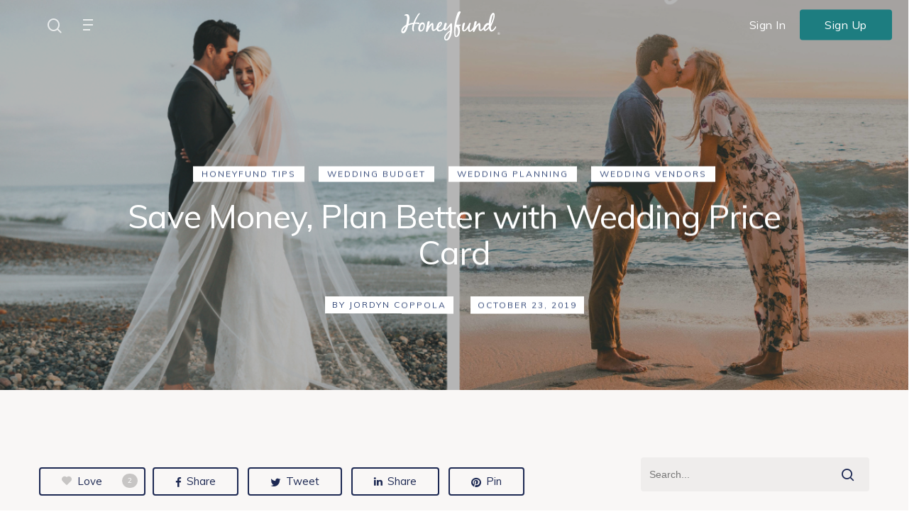

--- FILE ---
content_type: text/html; charset=UTF-8
request_url: https://www.honeyfund.com/blog/wedding-price-card/
body_size: 25536
content:
<!DOCTYPE html>

<html lang="en-US" class="no-js">
<head>
	
	<meta charset="UTF-8">
	
	<meta name="viewport" content="width=device-width, initial-scale=1, maximum-scale=1, user-scalable=0" /><meta name='robots' content='index, follow, max-image-preview:large, max-snippet:-1, max-video-preview:-1' />
	<style>img:is([sizes="auto" i], [sizes^="auto," i]) { contain-intrinsic-size: 3000px 1500px }</style>
	   <script>
   if (window.location.hostname === 'blog.honeyfund.com') {
       const newUrl = 'https://www.honeyfund.com/blog' + window.location.pathname + window.location.search;
       window.location.replace(newUrl);
   }
   </script>
   
	<!-- This site is optimized with the Yoast SEO plugin v26.3 - https://yoast.com/wordpress/plugins/seo/ -->
	<title>Save Money, Plan Better with Wedding Price Card</title>
	<meta name="description" content="Did you know that there’s a new discount pass that can save you some serious cash on your wedding? Our team at Honeyfund is so excited to announce our newest partnership brand: Wedding Price Card. Plus, we&#039;ve got an exclusive deal to save you 15% on your membership." />
	<link rel="canonical" href="https://www.honeyfund.com/blog/wedding-price-card/" />
	<meta property="og:locale" content="en_US" />
	<meta property="og:type" content="article" />
	<meta property="og:title" content="Save Money, Plan Better with Wedding Price Card" />
	<meta property="og:description" content="Did you know that there’s a new discount pass that can save you some serious cash on your wedding? Our team at Honeyfund is so excited to announce our newest partnership brand: Wedding Price Card. Plus, we&#039;ve got an exclusive deal to save you 15% on your membership." />
	<meta property="og:url" content="https://www.honeyfund.com/blog/wedding-price-card/" />
	<meta property="og:site_name" content="Honeyfund Blog" />
	<meta property="article:publisher" content="https://www.facebook.com/honeyfund" />
	<meta property="article:published_time" content="2019-10-23T13:19:59+00:00" />
	<meta property="article:modified_time" content="2019-10-23T13:30:51+00:00" />
	<meta property="og:image" content="https://cdn-blog.honeyfund.com/wp-content/uploads/2019/10/Save-money-plan-better..png" />
	<meta property="og:image:width" content="1200" />
	<meta property="og:image:height" content="800" />
	<meta property="og:image:type" content="image/png" />
	<meta name="author" content="Jordyn Coppola" />
	<meta name="twitter:label1" content="Written by" />
	<meta name="twitter:data1" content="Jordyn Coppola" />
	<meta name="twitter:label2" content="Est. reading time" />
	<meta name="twitter:data2" content="2 minutes" />
	<script type="application/ld+json" class="yoast-schema-graph">{"@context":"https://schema.org","@graph":[{"@type":"WebPage","@id":"https://www.honeyfund.com/blog/wedding-price-card/","url":"https://www.honeyfund.com/blog/wedding-price-card/","name":"Save Money, Plan Better with Wedding Price Card","isPartOf":{"@id":"https://www.honeyfund.com/blog/#website"},"primaryImageOfPage":{"@id":"https://www.honeyfund.com/blog/wedding-price-card/#primaryimage"},"image":{"@id":"https://www.honeyfund.com/blog/wedding-price-card/#primaryimage"},"thumbnailUrl":"https://cdn-blog.honeyfund.com/wp-content/uploads/2019/10/Save-money-plan-better..png","datePublished":"2019-10-23T13:19:59+00:00","dateModified":"2019-10-23T13:30:51+00:00","author":{"@id":"https://www.honeyfund.com/blog/#/schema/person/51a5eff84bd34d0e55425b8803d93f24"},"description":"Did you know that there’s a new discount pass that can save you some serious cash on your wedding? Our team at Honeyfund is so excited to announce our newest partnership brand: Wedding Price Card. Plus, we've got an exclusive deal to save you 15% on your membership.","breadcrumb":{"@id":"https://www.honeyfund.com/blog/wedding-price-card/#breadcrumb"},"inLanguage":"en-US","potentialAction":[{"@type":"ReadAction","target":["https://www.honeyfund.com/blog/wedding-price-card/"]}]},{"@type":"ImageObject","inLanguage":"en-US","@id":"https://www.honeyfund.com/blog/wedding-price-card/#primaryimage","url":"https://cdn-blog.honeyfund.com/wp-content/uploads/2019/10/Save-money-plan-better..png","contentUrl":"https://cdn-blog.honeyfund.com/wp-content/uploads/2019/10/Save-money-plan-better..png","width":1200,"height":800,"caption":"Wedding Price Card x Honeyfund"},{"@type":"BreadcrumbList","@id":"https://www.honeyfund.com/blog/wedding-price-card/#breadcrumb","itemListElement":[{"@type":"ListItem","position":1,"name":"Home","item":"https://www.honeyfund.com/blog/"},{"@type":"ListItem","position":2,"name":"Save Money, Plan Better with Wedding Price Card"}]},{"@type":"WebSite","@id":"https://www.honeyfund.com/blog/#website","url":"https://www.honeyfund.com/blog/","name":"Honeyfund Blog","description":"Wedding, honeymoon, and cash gift tips and etiquette","potentialAction":[{"@type":"SearchAction","target":{"@type":"EntryPoint","urlTemplate":"https://www.honeyfund.com/blog/?s={search_term_string}"},"query-input":{"@type":"PropertyValueSpecification","valueRequired":true,"valueName":"search_term_string"}}],"inLanguage":"en-US"},{"@type":"Person","@id":"https://www.honeyfund.com/blog/#/schema/person/51a5eff84bd34d0e55425b8803d93f24","name":"Jordyn Coppola","description":"Jordyn Coppola has been a member of Honeyfund's Marketing Team since 2018. Her #1 goal is to always make sure our couples are happy and have a great experience. She currently resides in sunny Florida with her three dogs. She has traveled all over the East Coast and hopes to explore the West Coast in the near future.","sameAs":["https://blog.honeyfund.com"],"url":"https://www.honeyfund.com/blog/author/jordyn-coppola/"}]}</script>
	<!-- / Yoast SEO plugin. -->


<link rel='dns-prefetch' href='//www.honeyfund.com' />
<link rel='dns-prefetch' href='//fonts.googleapis.com' />
<link rel="alternate" type="application/rss+xml" title="Honeyfund Blog &raquo; Feed" href="https://www.honeyfund.com/blog/feed/" />
<link rel="alternate" type="application/rss+xml" title="Honeyfund Blog &raquo; Comments Feed" href="https://www.honeyfund.com/blog/comments/feed/" />
<link rel="alternate" type="application/rss+xml" title="Honeyfund Blog &raquo; Save Money, Plan Better with Wedding Price Card Comments Feed" href="https://www.honeyfund.com/blog/wedding-price-card/feed/" />
<script type="text/javascript">
/* <![CDATA[ */
window._wpemojiSettings = {"baseUrl":"https:\/\/s.w.org\/images\/core\/emoji\/16.0.1\/72x72\/","ext":".png","svgUrl":"https:\/\/s.w.org\/images\/core\/emoji\/16.0.1\/svg\/","svgExt":".svg","source":{"concatemoji":"https:\/\/www.honeyfund.com\/blog\/wp-includes\/js\/wp-emoji-release.min.js?ver=6.8.3"}};
/*! This file is auto-generated */
!function(s,n){var o,i,e;function c(e){try{var t={supportTests:e,timestamp:(new Date).valueOf()};sessionStorage.setItem(o,JSON.stringify(t))}catch(e){}}function p(e,t,n){e.clearRect(0,0,e.canvas.width,e.canvas.height),e.fillText(t,0,0);var t=new Uint32Array(e.getImageData(0,0,e.canvas.width,e.canvas.height).data),a=(e.clearRect(0,0,e.canvas.width,e.canvas.height),e.fillText(n,0,0),new Uint32Array(e.getImageData(0,0,e.canvas.width,e.canvas.height).data));return t.every(function(e,t){return e===a[t]})}function u(e,t){e.clearRect(0,0,e.canvas.width,e.canvas.height),e.fillText(t,0,0);for(var n=e.getImageData(16,16,1,1),a=0;a<n.data.length;a++)if(0!==n.data[a])return!1;return!0}function f(e,t,n,a){switch(t){case"flag":return n(e,"\ud83c\udff3\ufe0f\u200d\u26a7\ufe0f","\ud83c\udff3\ufe0f\u200b\u26a7\ufe0f")?!1:!n(e,"\ud83c\udde8\ud83c\uddf6","\ud83c\udde8\u200b\ud83c\uddf6")&&!n(e,"\ud83c\udff4\udb40\udc67\udb40\udc62\udb40\udc65\udb40\udc6e\udb40\udc67\udb40\udc7f","\ud83c\udff4\u200b\udb40\udc67\u200b\udb40\udc62\u200b\udb40\udc65\u200b\udb40\udc6e\u200b\udb40\udc67\u200b\udb40\udc7f");case"emoji":return!a(e,"\ud83e\udedf")}return!1}function g(e,t,n,a){var r="undefined"!=typeof WorkerGlobalScope&&self instanceof WorkerGlobalScope?new OffscreenCanvas(300,150):s.createElement("canvas"),o=r.getContext("2d",{willReadFrequently:!0}),i=(o.textBaseline="top",o.font="600 32px Arial",{});return e.forEach(function(e){i[e]=t(o,e,n,a)}),i}function t(e){var t=s.createElement("script");t.src=e,t.defer=!0,s.head.appendChild(t)}"undefined"!=typeof Promise&&(o="wpEmojiSettingsSupports",i=["flag","emoji"],n.supports={everything:!0,everythingExceptFlag:!0},e=new Promise(function(e){s.addEventListener("DOMContentLoaded",e,{once:!0})}),new Promise(function(t){var n=function(){try{var e=JSON.parse(sessionStorage.getItem(o));if("object"==typeof e&&"number"==typeof e.timestamp&&(new Date).valueOf()<e.timestamp+604800&&"object"==typeof e.supportTests)return e.supportTests}catch(e){}return null}();if(!n){if("undefined"!=typeof Worker&&"undefined"!=typeof OffscreenCanvas&&"undefined"!=typeof URL&&URL.createObjectURL&&"undefined"!=typeof Blob)try{var e="postMessage("+g.toString()+"("+[JSON.stringify(i),f.toString(),p.toString(),u.toString()].join(",")+"));",a=new Blob([e],{type:"text/javascript"}),r=new Worker(URL.createObjectURL(a),{name:"wpTestEmojiSupports"});return void(r.onmessage=function(e){c(n=e.data),r.terminate(),t(n)})}catch(e){}c(n=g(i,f,p,u))}t(n)}).then(function(e){for(var t in e)n.supports[t]=e[t],n.supports.everything=n.supports.everything&&n.supports[t],"flag"!==t&&(n.supports.everythingExceptFlag=n.supports.everythingExceptFlag&&n.supports[t]);n.supports.everythingExceptFlag=n.supports.everythingExceptFlag&&!n.supports.flag,n.DOMReady=!1,n.readyCallback=function(){n.DOMReady=!0}}).then(function(){return e}).then(function(){var e;n.supports.everything||(n.readyCallback(),(e=n.source||{}).concatemoji?t(e.concatemoji):e.wpemoji&&e.twemoji&&(t(e.twemoji),t(e.wpemoji)))}))}((window,document),window._wpemojiSettings);
/* ]]> */
</script>
<link rel='stylesheet' id='sbi_styles-css' href='https://www.honeyfund.com/blog/wp-content/plugins/instagram-feed/css/sbi-styles.min.css?ver=6.10.0' type='text/css' media='all' />
<style id='wp-emoji-styles-inline-css' type='text/css'>

	img.wp-smiley, img.emoji {
		display: inline !important;
		border: none !important;
		box-shadow: none !important;
		height: 1em !important;
		width: 1em !important;
		margin: 0 0.07em !important;
		vertical-align: -0.1em !important;
		background: none !important;
		padding: 0 !important;
	}
</style>
<link rel='stylesheet' id='wp-block-library-css' href='https://www.honeyfund.com/blog/wp-includes/css/dist/block-library/style.min.css?ver=6.8.3' type='text/css' media='all' />
<style id='classic-theme-styles-inline-css' type='text/css'>
/*! This file is auto-generated */
.wp-block-button__link{color:#fff;background-color:#32373c;border-radius:9999px;box-shadow:none;text-decoration:none;padding:calc(.667em + 2px) calc(1.333em + 2px);font-size:1.125em}.wp-block-file__button{background:#32373c;color:#fff;text-decoration:none}
</style>
<link rel='stylesheet' id='directorist-account-button-style-css' href='https://www.honeyfund.com/blog/wp-content/plugins/directorist/blocks/build/account-button/style-index.css?ver=1.0.0' type='text/css' media='all' />
<style id='directorist-search-modal-style-inline-css' type='text/css'>
.dspb-container,.dspb-container-fluid{width:100%;padding-right:var(--bs-gutter-x, 0.75rem);padding-left:var(--bs-gutter-x, 0.75rem);margin-right:auto;margin-left:auto}@media(min-width: 576px){.dspb-container,.dspb-container-sm{max-width:540px}}@media(min-width: 768px){.dspb-container,.dspb-container-md,.dspb-container-sm{max-width:720px}}@media(min-width: 992px){.dspb-container,.dspb-container-lg,.dspb-container-md,.dspb-container-sm{max-width:960px}}@media(min-width: 1200px){.dspb-container,.dspb-container-lg,.dspb-container-md,.dspb-container-sm,.dspb-container-xl{max-width:1140px}}@media(min-width: 1400px){.dspb-container,.dspb-container-lg,.dspb-container-md,.dspb-container-sm,.dspb-container-xl,.dspb-container-xxl{max-width:1320px}}.dspb-row{--bs-gutter-x: 1.5rem;--bs-gutter-y: 0;display:-webkit-box;display:-webkit-flex;display:-ms-flexbox;display:flex;-webkit-flex-wrap:wrap;-ms-flex-wrap:wrap;flex-wrap:wrap;margin-top:calc(var(--bs-gutter-y)*-1);margin-right:calc(var(--bs-gutter-x)*-0.5);margin-left:calc(var(--bs-gutter-x)*-0.5)}.dspb-row>*{width:100%}.directorist-search-popup-block{display:-webkit-inline-box;display:-webkit-inline-flex;display:-ms-inline-flexbox;display:inline-flex;-webkit-box-align:center;-webkit-align-items:center;-ms-flex-align:center;align-items:center}.directorist-search-popup-block__popup:not(.responsive-true){position:fixed;top:0;left:0;width:100%;height:auto;-webkit-transition:all .3s ease-in-out;transition:all .3s ease-in-out;-webkit-transform:translate(0, -50%) scaleY(0);transform:translate(0, -50%) scaleY(0);opacity:0;visibility:hidden;z-index:1031;background-color:var(--directorist-color-white);-webkit-box-shadow:0 5px 10px rgba(143,142,159,.1);box-shadow:0 5px 10px rgba(143,142,159,.1)}.directorist-search-popup-block__popup:not(.responsive-true).show{-webkit-transform:translate(0, 0) scaleY(1);transform:translate(0, 0) scaleY(1);opacity:1;visibility:visible}@media only screen and (max-width: 575px){.directorist-search-popup-block__popup.responsive-true .directorist-search-form-action__modal{display:none}}.directorist-search-popup-block__form{max-height:400px;overflow-y:auto;overflow-x:hidden;display:-webkit-box;display:-webkit-flex;display:-ms-flexbox;display:flex;padding:30px;margin-bottom:30px;scrollbar-width:thin;scrollbar-color:var(--directorist-color-border) var(--directorist-color-white)}@media only screen and (max-width: 767px){.directorist-search-popup-block__form{padding:30px 0 0}}@media only screen and (max-width: 575px){.directorist-search-popup-block__form{padding:30px 30px 0 6px}}.directorist-search-popup-block__form::-webkit-scrollbar{width:11px}.directorist-search-popup-block__form::-webkit-scrollbar-track{background:var(--directorist-color-white)}.directorist-search-popup-block__form::-webkit-scrollbar-thumb{background-color:var(--directorist-color-border);border-radius:6px;border:3px solid var(--directorist-color-white)}.directorist-search-popup-block__form-close{position:fixed;top:35px;right:50px;border:none;opacity:1;cursor:pointer;-webkit-transition:.3s ease-in-out;transition:.3s ease-in-out;z-index:99999;line-height:.8;display:-webkit-box;display:-webkit-flex;display:-ms-flexbox;display:flex;-webkit-box-align:center;-webkit-align-items:center;-ms-flex-align:center;align-items:center;-webkit-box-pack:center;-webkit-justify-content:center;-ms-flex-pack:center;justify-content:center;width:30px;height:30px;border-radius:50%;background-color:rgba(var(--directorist-color-danger-rgb), 0.15);-webkit-transition:.2s ease-in-out;transition:.2s ease-in-out}.directorist-search-popup-block__form-close .directorist-icon-mask:after{background-color:var(--directorist-color-danger)}@media only screen and (max-width: 767px){.directorist-search-popup-block__form-close{top:50px;right:15px}}@media only screen and (max-width: 575px){.directorist-search-popup-block__form-close{display:none}}.directorist-search-popup-block__overlay{position:fixed;top:0;left:0;width:100%;height:0;background-color:rgba(var(--directorist-color-dark-rgb), 0.2);-webkit-transition:.3s;transition:.3s;opacity:0;z-index:-1}.directorist-search-popup-block__overlay.show{height:100%;opacity:1;visibility:visible;z-index:1030;overflow-y:hidden}.directorist-search-popup-block-hidden{overflow:hidden}.directorist-search-popup-block__button{cursor:pointer;display:-webkit-inline-box;display:-webkit-inline-flex;display:-ms-inline-flexbox;display:inline-flex;-webkit-box-align:center;-webkit-align-items:center;-ms-flex-align:center;align-items:center;gap:6px}@media only screen and (max-width: 600px){.directorist-search-popup-block__button{width:40px;height:40px;-webkit-box-pack:center;-webkit-justify-content:center;-ms-flex-pack:center;justify-content:center;border:1px solid var(--directorist-color-border);border-radius:50%}.directorist-search-popup-block__button:hover .directorist-icon-mask:after{background-color:currentColor}}.directorist-search-popup-block__button .directorist-icon-mask:after{background-color:var(--directorist-color-gray)}.directorist-search-popup-block .directorist-search-contents{padding:65px 0 10px;width:100%}@media only screen and (max-width: 575px){.directorist-search-popup-block .directorist-search-contents{padding:0}}@media only screen and (min-width: 783.99px){.admin-bar .dspb-search__popup{top:32px}}@media only screen and (max-width: 782.99px){.admin-bar .dspb-search__popup{top:46px}}.wp-block-button__link{cursor:pointer;display:inline-block;text-align:center;word-break:break-word;-webkit-box-sizing:border-box;box-sizing:border-box}.wp-block-button__link.aligncenter{text-align:center}.wp-block-button__link.alignright{text-align:right}:where(.wp-block-button__link){-webkit-box-shadow:none;box-shadow:none;text-decoration:none;border-radius:9999px;padding:calc(.667em + 2px) calc(1.333em + 2px)}.wp-block-directorist-account-block-directorist-account-block[style*=text-decoration] .wp-block-button__link{text-decoration:inherit}.wp-block-directorist-account-block-directorist-account-block.has-custom-width{max-width:none}.wp-block-directorist-account-block-directorist-account-block.has-custom-width .wp-block-button__link{width:100%}.wp-block-directorist-account-block-directorist-account-block.has-custom-font-size .wp-block-button__link{font-size:inherit}.wp-block-directorist-account-block-directorist-account-block.wp-block-button__width-25{width:calc(25% - var(--wp--style--block-gap, 0.5em)*.75)}.wp-block-directorist-account-block-directorist-account-block.wp-block-button__width-50{width:calc(50% - var(--wp--style--block-gap, 0.5em)*.5)}.wp-block-directorist-account-block-directorist-account-block.wp-block-button__width-75{width:calc(75% - var(--wp--style--block-gap, 0.5em)*.25)}.wp-block-directorist-account-block-directorist-account-block.wp-block-button__width-100{width:100%;-webkit-flex-basis:100%;-ms-flex-preferred-size:100%;flex-basis:100%}.wp-block-directorist-account-block-directorist-account-block.is-style-squared,.wp-block-directorist-account-block-directorist-account-block__link.wp-block-directorist-account-block-directorist-account-block.is-style-squared{border-radius:0}.wp-block-directorist-account-block-directorist-account-block.no-border-radius,.wp-block-button__link.no-border-radius{border-radius:0 !important}:root :where(.wp-block-directorist-account-block-directorist-account-block.is-style-outline>.wp-block-button__link),:root :where(.wp-block-directorist-account-block-directorist-account-block .wp-block-button__link.is-style-outline){border:2px solid currentColor;padding:.667em 1.333em}:root :where(.wp-block-directorist-account-block-directorist-account-block.is-style-outline>.wp-block-button__link:not(.has-text-color)),:root :where(.wp-block-directorist-account-block-directorist-account-block .wp-block-button__link.is-style-outline:not(.has-text-color)){color:currentColor}:root :where(.wp-block-directorist-account-block-directorist-account-block.is-style-outline>.wp-block-button__link:not(.has-background)),:root :where(.wp-block-directorist-account-block-directorist-account-block .wp-block-button__link.is-style-outline:not(.has-background)){background-color:rgba(0,0,0,0);background-image:none}

</style>
<link rel='stylesheet' id='directorist-select2-style-css' href='https://www.honeyfund.com/blog/wp-content/plugins/directorist/assets/vendor-css/select2.min.css?ver=8.5.3' type='text/css' media='all' />
<link rel='stylesheet' id='directorist-ez-media-uploader-style-css' href='https://www.honeyfund.com/blog/wp-content/plugins/directorist/assets/vendor-css/ez-media-uploader.min.css?ver=8.5.3' type='text/css' media='all' />
<link rel='stylesheet' id='directorist-swiper-style-css' href='https://www.honeyfund.com/blog/wp-content/plugins/directorist/assets/vendor-css/swiper.min.css?ver=8.5.3' type='text/css' media='all' />
<link rel='stylesheet' id='directorist-sweetalert-style-css' href='https://www.honeyfund.com/blog/wp-content/plugins/directorist/assets/vendor-css/sweetalert.min.css?ver=8.5.3' type='text/css' media='all' />
<link rel='stylesheet' id='directorist-main-style-css' href='https://www.honeyfund.com/blog/wp-content/plugins/directorist/assets/css/public-main.min.css?ver=8.5.3' type='text/css' media='all' />
<style id='directorist-main-style-inline-css' type='text/css'>
:root{--directorist-color-primary:#444752;--directorist-color-primary-rgb:68,71,82;--directorist-color-secondary:#F2F3F5;--directorist-color-secondary-rgb:242,243,245;--directorist-color-dark:#000;--directorist-color-dark-rgb:0,0,0;--directorist-color-success:#28A800;--directorist-color-success-rgb:40,168,0;--directorist-color-info:#2c99ff;--directorist-color-info-rgb:44,153,255;--directorist-color-warning:#f28100;--directorist-color-warning-rgb:242,129,0;--directorist-color-danger:#f80718;--directorist-color-danger-rgb:248,7,24;--directorist-color-white:#fff;--directorist-color-white-rgb:255,255,255;--directorist-color-body:#404040;--directorist-color-gray:#bcbcbc;--directorist-color-gray-rgb:188,188,188;--directorist-color-gray-hover:#BCBCBC;--directorist-color-light:#ededed;--directorist-color-light-hover:#fff;--directorist-color-light-gray:#808080;--directorist-color-light-gray-rgb:237,237,237;--directorist-color-deep-gray:#808080;--directorist-color-bg-gray:#f4f4f4;--directorist-color-bg-light-gray:#F4F5F6;--directorist-color-bg-light:#EDEDED;--directorist-color-placeholder:#6c757d;--directorist-color-overlay:rgba(var(--directorist-color-dark-rgb),.5);--directorist-color-overlay-normal:rgba(var(--directorist-color-dark-rgb),.2);--directorist-color-border:#e9e9e9;--directorist-color-border-light:#f5f5f5;--directorist-color-border-gray:#d9d9d9;--directorist-box-shadow:0 4px 6px rgba(0,0,0,.04);--directorist-box-shadow-sm:0 2px 5px rgba(0,0,0,.05);--directorist-color-open-badge:#32cc6f;--directorist-color-closed-badge:#e23636;--directorist-color-featured-badge:#fa8b0c;--directorist-color-popular-badge:#f51957;--directorist-color-new-badge:#122069;--directorist-color-marker-shape:#444752;--directorist-color-marker-icon:#fff;--directorist-color-marker-shape-rgb:68,71,82;--directorist-fw-regular:400;--directorist-fw-medium:500;--directorist-fw-semiBold:600;--directorist-fw-bold:700;--directorist-border-radius-xs:8px;--directorist-border-radius-sm:10px;--directorist-border-radius-md:12px;--directorist-border-radius-lg:16px;--directorist-color-btn:var(--directorist-color-primary);--directorist-color-btn-hover:rgba(var(--directorist-color-primary-rgb),.80);--directorist-color-btn-border:var(--directorist-color-primary);--directorist-color-btn-primary:#fff;--directorist-color-btn-primary-rgb:68,71,82;--directorist-color-btn-primary-bg:#444752;--directorist-color-btn-primary-border:#444752;--directorist-color-btn-secondary:#404040;--directorist-color-btn-secondary-rgb:242,243,245;--directorist-color-btn-secondary-bg:#f2f3f5;--directorist-color-btn-secondary-border:#f2f3f5;--directorist-color-star:var(--directorist-color-warning);--gallery-crop-width:600px;--gallery-crop-height:600px}.pricing .price_action .price_action--btn,#directorist.atbd_wrapper .btn-primary,.default-ad-search .submit_btn .btn-default,.atbd_content_active #directorist.atbd_wrapper.dashboard_area .user_pro_img_area .user_img .choose_btn #upload_pro_pic,#directorist.atbd_wrapper .at-modal .at-modal-close,.atbdp_login_form_shortcode #loginform p input[type=submit],.atbd_manage_fees_wrapper .table tr .action p .btn-block,#directorist.atbd_wrapper #atbdp-checkout-form #atbdp_checkout_submit_btn,#directorist.atbd_wrapper .ezmu__btn,.default-ad-search .submit_btn .btn-primary,.directorist-content-active .widget.atbd_widget .directorist .btn,.directorist-btn.directorist-btn-dark,.atbd-add-payment-method form .atbd-save-card,#bhCopyTime,#bhAddNew,.directorist-content-active .widget.atbd_widget .atbd_author_info_widget .btn{color:var(--directorist-color-white)}.pricing .price_action .price_action--btn:hover,#directorist.atbd_wrapper .btn-primary:hover,.default-ad-search .submit_btn .btn-default:hover,.atbd_content_active #directorist.atbd_wrapper.dashboard_area .user_pro_img_area .user_img .choose_btn #upload_pro_pic:hover,#directorist.atbd_wrapper .at-modal .at-modal-close:hover,.atbdp_login_form_shortcode #loginform p input[type=submit]:hover,.atbd_manage_fees_wrapper .table tr .action p .btn-block:hover,#directorist.atbd_wrapper #atbdp-checkout-form #atbdp_checkout_submit_btn:hover,#directorist.atbd_wrapper .ezmu__btn:hover,.default-ad-search .submit_btn .btn-primary:hover,.directorist-content-active .widget.atbd_widget .directorist .btn:hover,.directorist-btn.directorist-btn-dark:hover,.atbd-add-payment-method form .atbd-save-card:hover,#bhCopyTime:hover,#bhAddNew:hover,.bdb-select-hours .bdb-remove:hover,.directorist-content-active .widget.atbd_widget .atbd_author_info_widget .btn:hover{color:var(--directorist-color-white)}.pricing .price_action .price_action--btn,#directorist.atbd_wrapper .btn-primary,.default-ad-search .submit_btn .btn-default,.atbd_content_active #directorist.atbd_wrapper.dashboard_area .user_pro_img_area .user_img .choose_btn #upload_pro_pic,#directorist.atbd_wrapper .at-modal .at-modal-close,.atbdp_login_form_shortcode #loginform p input[type=submit],.atbd_manage_fees_wrapper .table tr .action p .btn-block,#directorist.atbd_wrapper .ezmu__btn,.default-ad-search .submit_btn .btn-primary .directorist-content-active .widget.atbd_widget .directorist .btn,.directorist-btn.directorist-btn-dark,.atbd-add-payment-method form .atbd-save-card,#bhCopyTime,#bhAddNew,.bdb-select-hours .bdb-remove,.directorist-content-active .widget.atbd_widget .atbd_author_info_widget .btn{background:var(--directorist-color-btn-primary-bg)}.pricing .price_action .price_action--btn:hover,#directorist.atbd_wrapper .btn-primary:hover,#directorist.atbd_wrapper .at-modal .at-modal-close:hover,.default-ad-search .submit_btn .btn-default:hover,.atbd_content_active #directorist.atbd_wrapper.dashboard_area .user_pro_img_area .user_img .choose_btn #upload_pro_pic:hover,.atbdp_login_form_shortcode #loginform p input[type=submit]:hover,#directorist.atbd_wrapper .ezmu__btn:hover,.default-ad-search .submit_btn .btn-primary:hover,.directorist-content-active .widget.atbd_widget .directorist .btn:hover,.directorist-btn.directorist-btn-dark:hover,.atbd-add-payment-method form .atbd-save-card:hover,#bhCopyTime:hover,#bhAddNew:hover,.bdb-select-hours .bdb-remove:hover,.directorist-content-active .widget.atbd_widget .atbd_author_info_widget .btn:hover{background:var(--directorist-color-btn-hover)}#directorist.atbd_wrapper .btn-primary,.default-ad-search .submit_btn .btn-default,.atbdp_login_form_shortcode #loginform p input[type=submit],.default-ad-search .submit_btn .btn-primary,.directorist-content-active .widget.atbd_widget .directorist .btn,.atbd-add-payment-method form .atbd-save-card,.directorist-content-active .widget.atbd_widget .atbd_author_info_widget .btn{border-color:var(--directorist-color-btn-border)}#directorist.atbd_wrapper .btn-primary:hover,.default-ad-search .submit_btn .btn-default:hover,.atbdp_login_form_shortcode #loginform p input[type=submit]:hover,.default-ad-search .submit_btn .btn-primary:hover,.directorist-content-active .widget.atbd_widget .directorist .btn:hover,.atbd-add-payment-method form .atbd-save-card:hover,.directorist-content-active .widget.atbd_widget .atbd_author_info_widget .btn:hover{border-color:var(--directorist-color-primary)}.ads-advanced .price-frequency .pf-btn input:checked+span,.atbdpr-range .ui-slider-horizontal .ui-slider-range,.custom-control .custom-control-input:checked~.check--select,#directorist.atbd_wrapper .pagination .nav-links .current,.atbd_director_social_wrap a,.widget.atbd_widget[id^=bd] .atbd_author_info_widget .directorist-author-social li a,.widget.atbd_widget[id^=dcl] .atbd_author_info_widget .directorist-author-social li a,.atbd_content_active #directorist.atbd_wrapper .widget.atbd_widget .atbdp.atbdp-widget-tags ul li a:hover{background:var(--directorist-color-primary)!important}.ads-advanced .price-frequency .pf-btn input:checked+span,.directorist-content-active .directorist-type-nav__list .directorist-type-nav__list__current .directorist-type-nav__link,.atbdpr-range .ui-slider-horizontal .ui-slider-handle,.custom-control .custom-control-input:checked~.check--select,.custom-control .custom-control-input:checked~.radio--select,#atpp-plan-change-modal .atm-contents-inner .dcl_pricing_plan input:checked+label:before,#dwpp-plan-renew-modal .atm-contents-inner .dcl_pricing_plan input:checked+label:before{border-color:var(--directorist-color-primary)}.atbd_map_shape{background:var(--directorist-color-marker-shape)!important}.map-icon-label i,.atbd_map_shape>span{color:var(--directorist-color-marker-icon)!important}
:root{--directorist-color-primary:#444752;--directorist-color-primary-rgb:68,71,82;--directorist-color-secondary:#F2F3F5;--directorist-color-secondary-rgb:242,243,245;--directorist-color-dark:#000;--directorist-color-dark-rgb:0,0,0;--directorist-color-success:#28A800;--directorist-color-success-rgb:40,168,0;--directorist-color-info:#2c99ff;--directorist-color-info-rgb:44,153,255;--directorist-color-warning:#f28100;--directorist-color-warning-rgb:242,129,0;--directorist-color-danger:#f80718;--directorist-color-danger-rgb:248,7,24;--directorist-color-white:#fff;--directorist-color-white-rgb:255,255,255;--directorist-color-body:#404040;--directorist-color-gray:#bcbcbc;--directorist-color-gray-rgb:188,188,188;--directorist-color-gray-hover:#BCBCBC;--directorist-color-light:#ededed;--directorist-color-light-hover:#fff;--directorist-color-light-gray:#808080;--directorist-color-light-gray-rgb:237,237,237;--directorist-color-deep-gray:#808080;--directorist-color-bg-gray:#f4f4f4;--directorist-color-bg-light-gray:#F4F5F6;--directorist-color-bg-light:#EDEDED;--directorist-color-placeholder:#6c757d;--directorist-color-overlay:rgba(var(--directorist-color-dark-rgb),.5);--directorist-color-overlay-normal:rgba(var(--directorist-color-dark-rgb),.2);--directorist-color-border:#e9e9e9;--directorist-color-border-light:#f5f5f5;--directorist-color-border-gray:#d9d9d9;--directorist-box-shadow:0 4px 6px rgba(0,0,0,.04);--directorist-box-shadow-sm:0 2px 5px rgba(0,0,0,.05);--directorist-color-open-badge:#32cc6f;--directorist-color-closed-badge:#e23636;--directorist-color-featured-badge:#fa8b0c;--directorist-color-popular-badge:#f51957;--directorist-color-new-badge:#122069;--directorist-color-marker-shape:#444752;--directorist-color-marker-icon:#fff;--directorist-color-marker-shape-rgb:68,71,82;--directorist-fw-regular:400;--directorist-fw-medium:500;--directorist-fw-semiBold:600;--directorist-fw-bold:700;--directorist-border-radius-xs:8px;--directorist-border-radius-sm:10px;--directorist-border-radius-md:12px;--directorist-border-radius-lg:16px;--directorist-color-btn:var(--directorist-color-primary);--directorist-color-btn-hover:rgba(var(--directorist-color-primary-rgb),.80);--directorist-color-btn-border:var(--directorist-color-primary);--directorist-color-btn-primary:#fff;--directorist-color-btn-primary-rgb:68,71,82;--directorist-color-btn-primary-bg:#444752;--directorist-color-btn-primary-border:#444752;--directorist-color-btn-secondary:#404040;--directorist-color-btn-secondary-rgb:242,243,245;--directorist-color-btn-secondary-bg:#f2f3f5;--directorist-color-btn-secondary-border:#f2f3f5;--directorist-color-star:var(--directorist-color-warning);--gallery-crop-width:600px;--gallery-crop-height:600px}.pricing .price_action .price_action--btn,#directorist.atbd_wrapper .btn-primary,.default-ad-search .submit_btn .btn-default,.atbd_content_active #directorist.atbd_wrapper.dashboard_area .user_pro_img_area .user_img .choose_btn #upload_pro_pic,#directorist.atbd_wrapper .at-modal .at-modal-close,.atbdp_login_form_shortcode #loginform p input[type=submit],.atbd_manage_fees_wrapper .table tr .action p .btn-block,#directorist.atbd_wrapper #atbdp-checkout-form #atbdp_checkout_submit_btn,#directorist.atbd_wrapper .ezmu__btn,.default-ad-search .submit_btn .btn-primary,.directorist-content-active .widget.atbd_widget .directorist .btn,.directorist-btn.directorist-btn-dark,.atbd-add-payment-method form .atbd-save-card,#bhCopyTime,#bhAddNew,.directorist-content-active .widget.atbd_widget .atbd_author_info_widget .btn{color:var(--directorist-color-white)}.pricing .price_action .price_action--btn:hover,#directorist.atbd_wrapper .btn-primary:hover,.default-ad-search .submit_btn .btn-default:hover,.atbd_content_active #directorist.atbd_wrapper.dashboard_area .user_pro_img_area .user_img .choose_btn #upload_pro_pic:hover,#directorist.atbd_wrapper .at-modal .at-modal-close:hover,.atbdp_login_form_shortcode #loginform p input[type=submit]:hover,.atbd_manage_fees_wrapper .table tr .action p .btn-block:hover,#directorist.atbd_wrapper #atbdp-checkout-form #atbdp_checkout_submit_btn:hover,#directorist.atbd_wrapper .ezmu__btn:hover,.default-ad-search .submit_btn .btn-primary:hover,.directorist-content-active .widget.atbd_widget .directorist .btn:hover,.directorist-btn.directorist-btn-dark:hover,.atbd-add-payment-method form .atbd-save-card:hover,#bhCopyTime:hover,#bhAddNew:hover,.bdb-select-hours .bdb-remove:hover,.directorist-content-active .widget.atbd_widget .atbd_author_info_widget .btn:hover{color:var(--directorist-color-white)}.pricing .price_action .price_action--btn,#directorist.atbd_wrapper .btn-primary,.default-ad-search .submit_btn .btn-default,.atbd_content_active #directorist.atbd_wrapper.dashboard_area .user_pro_img_area .user_img .choose_btn #upload_pro_pic,#directorist.atbd_wrapper .at-modal .at-modal-close,.atbdp_login_form_shortcode #loginform p input[type=submit],.atbd_manage_fees_wrapper .table tr .action p .btn-block,#directorist.atbd_wrapper .ezmu__btn,.default-ad-search .submit_btn .btn-primary .directorist-content-active .widget.atbd_widget .directorist .btn,.directorist-btn.directorist-btn-dark,.atbd-add-payment-method form .atbd-save-card,#bhCopyTime,#bhAddNew,.bdb-select-hours .bdb-remove,.directorist-content-active .widget.atbd_widget .atbd_author_info_widget .btn{background:var(--directorist-color-btn-primary-bg)}.pricing .price_action .price_action--btn:hover,#directorist.atbd_wrapper .btn-primary:hover,#directorist.atbd_wrapper .at-modal .at-modal-close:hover,.default-ad-search .submit_btn .btn-default:hover,.atbd_content_active #directorist.atbd_wrapper.dashboard_area .user_pro_img_area .user_img .choose_btn #upload_pro_pic:hover,.atbdp_login_form_shortcode #loginform p input[type=submit]:hover,#directorist.atbd_wrapper .ezmu__btn:hover,.default-ad-search .submit_btn .btn-primary:hover,.directorist-content-active .widget.atbd_widget .directorist .btn:hover,.directorist-btn.directorist-btn-dark:hover,.atbd-add-payment-method form .atbd-save-card:hover,#bhCopyTime:hover,#bhAddNew:hover,.bdb-select-hours .bdb-remove:hover,.directorist-content-active .widget.atbd_widget .atbd_author_info_widget .btn:hover{background:var(--directorist-color-btn-hover)}#directorist.atbd_wrapper .btn-primary,.default-ad-search .submit_btn .btn-default,.atbdp_login_form_shortcode #loginform p input[type=submit],.default-ad-search .submit_btn .btn-primary,.directorist-content-active .widget.atbd_widget .directorist .btn,.atbd-add-payment-method form .atbd-save-card,.directorist-content-active .widget.atbd_widget .atbd_author_info_widget .btn{border-color:var(--directorist-color-btn-border)}#directorist.atbd_wrapper .btn-primary:hover,.default-ad-search .submit_btn .btn-default:hover,.atbdp_login_form_shortcode #loginform p input[type=submit]:hover,.default-ad-search .submit_btn .btn-primary:hover,.directorist-content-active .widget.atbd_widget .directorist .btn:hover,.atbd-add-payment-method form .atbd-save-card:hover,.directorist-content-active .widget.atbd_widget .atbd_author_info_widget .btn:hover{border-color:var(--directorist-color-primary)}.ads-advanced .price-frequency .pf-btn input:checked+span,.atbdpr-range .ui-slider-horizontal .ui-slider-range,.custom-control .custom-control-input:checked~.check--select,#directorist.atbd_wrapper .pagination .nav-links .current,.atbd_director_social_wrap a,.widget.atbd_widget[id^=bd] .atbd_author_info_widget .directorist-author-social li a,.widget.atbd_widget[id^=dcl] .atbd_author_info_widget .directorist-author-social li a,.atbd_content_active #directorist.atbd_wrapper .widget.atbd_widget .atbdp.atbdp-widget-tags ul li a:hover{background:var(--directorist-color-primary)!important}.ads-advanced .price-frequency .pf-btn input:checked+span,.directorist-content-active .directorist-type-nav__list .directorist-type-nav__list__current .directorist-type-nav__link,.atbdpr-range .ui-slider-horizontal .ui-slider-handle,.custom-control .custom-control-input:checked~.check--select,.custom-control .custom-control-input:checked~.radio--select,#atpp-plan-change-modal .atm-contents-inner .dcl_pricing_plan input:checked+label:before,#dwpp-plan-renew-modal .atm-contents-inner .dcl_pricing_plan input:checked+label:before{border-color:var(--directorist-color-primary)}.atbd_map_shape{background:var(--directorist-color-marker-shape)!important}.map-icon-label i,.atbd_map_shape>span{color:var(--directorist-color-marker-icon)!important}
</style>
<link rel='stylesheet' id='directorist-blocks-common-css' href='https://www.honeyfund.com/blog/wp-content/plugins/directorist/blocks/assets/index.css?ver=1' type='text/css' media='all' />
<style id='global-styles-inline-css' type='text/css'>
:root{--wp--preset--aspect-ratio--square: 1;--wp--preset--aspect-ratio--4-3: 4/3;--wp--preset--aspect-ratio--3-4: 3/4;--wp--preset--aspect-ratio--3-2: 3/2;--wp--preset--aspect-ratio--2-3: 2/3;--wp--preset--aspect-ratio--16-9: 16/9;--wp--preset--aspect-ratio--9-16: 9/16;--wp--preset--color--black: #000000;--wp--preset--color--cyan-bluish-gray: #abb8c3;--wp--preset--color--white: #ffffff;--wp--preset--color--pale-pink: #f78da7;--wp--preset--color--vivid-red: #cf2e2e;--wp--preset--color--luminous-vivid-orange: #ff6900;--wp--preset--color--luminous-vivid-amber: #fcb900;--wp--preset--color--light-green-cyan: #7bdcb5;--wp--preset--color--vivid-green-cyan: #00d084;--wp--preset--color--pale-cyan-blue: #8ed1fc;--wp--preset--color--vivid-cyan-blue: #0693e3;--wp--preset--color--vivid-purple: #9b51e0;--wp--preset--gradient--vivid-cyan-blue-to-vivid-purple: linear-gradient(135deg,rgba(6,147,227,1) 0%,rgb(155,81,224) 100%);--wp--preset--gradient--light-green-cyan-to-vivid-green-cyan: linear-gradient(135deg,rgb(122,220,180) 0%,rgb(0,208,130) 100%);--wp--preset--gradient--luminous-vivid-amber-to-luminous-vivid-orange: linear-gradient(135deg,rgba(252,185,0,1) 0%,rgba(255,105,0,1) 100%);--wp--preset--gradient--luminous-vivid-orange-to-vivid-red: linear-gradient(135deg,rgba(255,105,0,1) 0%,rgb(207,46,46) 100%);--wp--preset--gradient--very-light-gray-to-cyan-bluish-gray: linear-gradient(135deg,rgb(238,238,238) 0%,rgb(169,184,195) 100%);--wp--preset--gradient--cool-to-warm-spectrum: linear-gradient(135deg,rgb(74,234,220) 0%,rgb(151,120,209) 20%,rgb(207,42,186) 40%,rgb(238,44,130) 60%,rgb(251,105,98) 80%,rgb(254,248,76) 100%);--wp--preset--gradient--blush-light-purple: linear-gradient(135deg,rgb(255,206,236) 0%,rgb(152,150,240) 100%);--wp--preset--gradient--blush-bordeaux: linear-gradient(135deg,rgb(254,205,165) 0%,rgb(254,45,45) 50%,rgb(107,0,62) 100%);--wp--preset--gradient--luminous-dusk: linear-gradient(135deg,rgb(255,203,112) 0%,rgb(199,81,192) 50%,rgb(65,88,208) 100%);--wp--preset--gradient--pale-ocean: linear-gradient(135deg,rgb(255,245,203) 0%,rgb(182,227,212) 50%,rgb(51,167,181) 100%);--wp--preset--gradient--electric-grass: linear-gradient(135deg,rgb(202,248,128) 0%,rgb(113,206,126) 100%);--wp--preset--gradient--midnight: linear-gradient(135deg,rgb(2,3,129) 0%,rgb(40,116,252) 100%);--wp--preset--font-size--small: 13px;--wp--preset--font-size--medium: 20px;--wp--preset--font-size--large: 36px;--wp--preset--font-size--x-large: 42px;--wp--preset--spacing--20: 0.44rem;--wp--preset--spacing--30: 0.67rem;--wp--preset--spacing--40: 1rem;--wp--preset--spacing--50: 1.5rem;--wp--preset--spacing--60: 2.25rem;--wp--preset--spacing--70: 3.38rem;--wp--preset--spacing--80: 5.06rem;--wp--preset--shadow--natural: 6px 6px 9px rgba(0, 0, 0, 0.2);--wp--preset--shadow--deep: 12px 12px 50px rgba(0, 0, 0, 0.4);--wp--preset--shadow--sharp: 6px 6px 0px rgba(0, 0, 0, 0.2);--wp--preset--shadow--outlined: 6px 6px 0px -3px rgba(255, 255, 255, 1), 6px 6px rgba(0, 0, 0, 1);--wp--preset--shadow--crisp: 6px 6px 0px rgba(0, 0, 0, 1);}:where(.is-layout-flex){gap: 0.5em;}:where(.is-layout-grid){gap: 0.5em;}body .is-layout-flex{display: flex;}.is-layout-flex{flex-wrap: wrap;align-items: center;}.is-layout-flex > :is(*, div){margin: 0;}body .is-layout-grid{display: grid;}.is-layout-grid > :is(*, div){margin: 0;}:where(.wp-block-columns.is-layout-flex){gap: 2em;}:where(.wp-block-columns.is-layout-grid){gap: 2em;}:where(.wp-block-post-template.is-layout-flex){gap: 1.25em;}:where(.wp-block-post-template.is-layout-grid){gap: 1.25em;}.has-black-color{color: var(--wp--preset--color--black) !important;}.has-cyan-bluish-gray-color{color: var(--wp--preset--color--cyan-bluish-gray) !important;}.has-white-color{color: var(--wp--preset--color--white) !important;}.has-pale-pink-color{color: var(--wp--preset--color--pale-pink) !important;}.has-vivid-red-color{color: var(--wp--preset--color--vivid-red) !important;}.has-luminous-vivid-orange-color{color: var(--wp--preset--color--luminous-vivid-orange) !important;}.has-luminous-vivid-amber-color{color: var(--wp--preset--color--luminous-vivid-amber) !important;}.has-light-green-cyan-color{color: var(--wp--preset--color--light-green-cyan) !important;}.has-vivid-green-cyan-color{color: var(--wp--preset--color--vivid-green-cyan) !important;}.has-pale-cyan-blue-color{color: var(--wp--preset--color--pale-cyan-blue) !important;}.has-vivid-cyan-blue-color{color: var(--wp--preset--color--vivid-cyan-blue) !important;}.has-vivid-purple-color{color: var(--wp--preset--color--vivid-purple) !important;}.has-black-background-color{background-color: var(--wp--preset--color--black) !important;}.has-cyan-bluish-gray-background-color{background-color: var(--wp--preset--color--cyan-bluish-gray) !important;}.has-white-background-color{background-color: var(--wp--preset--color--white) !important;}.has-pale-pink-background-color{background-color: var(--wp--preset--color--pale-pink) !important;}.has-vivid-red-background-color{background-color: var(--wp--preset--color--vivid-red) !important;}.has-luminous-vivid-orange-background-color{background-color: var(--wp--preset--color--luminous-vivid-orange) !important;}.has-luminous-vivid-amber-background-color{background-color: var(--wp--preset--color--luminous-vivid-amber) !important;}.has-light-green-cyan-background-color{background-color: var(--wp--preset--color--light-green-cyan) !important;}.has-vivid-green-cyan-background-color{background-color: var(--wp--preset--color--vivid-green-cyan) !important;}.has-pale-cyan-blue-background-color{background-color: var(--wp--preset--color--pale-cyan-blue) !important;}.has-vivid-cyan-blue-background-color{background-color: var(--wp--preset--color--vivid-cyan-blue) !important;}.has-vivid-purple-background-color{background-color: var(--wp--preset--color--vivid-purple) !important;}.has-black-border-color{border-color: var(--wp--preset--color--black) !important;}.has-cyan-bluish-gray-border-color{border-color: var(--wp--preset--color--cyan-bluish-gray) !important;}.has-white-border-color{border-color: var(--wp--preset--color--white) !important;}.has-pale-pink-border-color{border-color: var(--wp--preset--color--pale-pink) !important;}.has-vivid-red-border-color{border-color: var(--wp--preset--color--vivid-red) !important;}.has-luminous-vivid-orange-border-color{border-color: var(--wp--preset--color--luminous-vivid-orange) !important;}.has-luminous-vivid-amber-border-color{border-color: var(--wp--preset--color--luminous-vivid-amber) !important;}.has-light-green-cyan-border-color{border-color: var(--wp--preset--color--light-green-cyan) !important;}.has-vivid-green-cyan-border-color{border-color: var(--wp--preset--color--vivid-green-cyan) !important;}.has-pale-cyan-blue-border-color{border-color: var(--wp--preset--color--pale-cyan-blue) !important;}.has-vivid-cyan-blue-border-color{border-color: var(--wp--preset--color--vivid-cyan-blue) !important;}.has-vivid-purple-border-color{border-color: var(--wp--preset--color--vivid-purple) !important;}.has-vivid-cyan-blue-to-vivid-purple-gradient-background{background: var(--wp--preset--gradient--vivid-cyan-blue-to-vivid-purple) !important;}.has-light-green-cyan-to-vivid-green-cyan-gradient-background{background: var(--wp--preset--gradient--light-green-cyan-to-vivid-green-cyan) !important;}.has-luminous-vivid-amber-to-luminous-vivid-orange-gradient-background{background: var(--wp--preset--gradient--luminous-vivid-amber-to-luminous-vivid-orange) !important;}.has-luminous-vivid-orange-to-vivid-red-gradient-background{background: var(--wp--preset--gradient--luminous-vivid-orange-to-vivid-red) !important;}.has-very-light-gray-to-cyan-bluish-gray-gradient-background{background: var(--wp--preset--gradient--very-light-gray-to-cyan-bluish-gray) !important;}.has-cool-to-warm-spectrum-gradient-background{background: var(--wp--preset--gradient--cool-to-warm-spectrum) !important;}.has-blush-light-purple-gradient-background{background: var(--wp--preset--gradient--blush-light-purple) !important;}.has-blush-bordeaux-gradient-background{background: var(--wp--preset--gradient--blush-bordeaux) !important;}.has-luminous-dusk-gradient-background{background: var(--wp--preset--gradient--luminous-dusk) !important;}.has-pale-ocean-gradient-background{background: var(--wp--preset--gradient--pale-ocean) !important;}.has-electric-grass-gradient-background{background: var(--wp--preset--gradient--electric-grass) !important;}.has-midnight-gradient-background{background: var(--wp--preset--gradient--midnight) !important;}.has-small-font-size{font-size: var(--wp--preset--font-size--small) !important;}.has-medium-font-size{font-size: var(--wp--preset--font-size--medium) !important;}.has-large-font-size{font-size: var(--wp--preset--font-size--large) !important;}.has-x-large-font-size{font-size: var(--wp--preset--font-size--x-large) !important;}
:where(.wp-block-post-template.is-layout-flex){gap: 1.25em;}:where(.wp-block-post-template.is-layout-grid){gap: 1.25em;}
:where(.wp-block-columns.is-layout-flex){gap: 2em;}:where(.wp-block-columns.is-layout-grid){gap: 2em;}
:root :where(.wp-block-pullquote){font-size: 1.5em;line-height: 1.6;}
</style>
<link rel='stylesheet' id='contact-form-7-css' href='https://www.honeyfund.com/blog/wp-content/plugins/contact-form-7/includes/css/styles.css?ver=6.1.3' type='text/css' media='all' />
<link rel='stylesheet' id='salient-social-css' href='https://www.honeyfund.com/blog/wp-content/plugins/salient-social/css/style.css?ver=1.0' type='text/css' media='all' />
<style id='salient-social-inline-css' type='text/css'>

  .sharing-default-minimal .nectar-love.loved,
  body .nectar-social[data-color-override="override"].fixed > a:before, 
  body .nectar-social[data-color-override="override"].fixed .nectar-social-inner a,
  .sharing-default-minimal .nectar-social[data-color-override="override"] .nectar-social-inner a:hover {
    background-color: #1d2953;
  }
  .nectar-social.hover .nectar-love.loved,
  .nectar-social.hover > .nectar-love-button a:hover,
  .nectar-social[data-color-override="override"].hover > div a:hover,
  #single-below-header .nectar-social[data-color-override="override"].hover > div a:hover,
  .nectar-social[data-color-override="override"].hover .share-btn:hover,
  .sharing-default-minimal .nectar-social[data-color-override="override"] .nectar-social-inner a {
    border-color: #1d2953;
  }
  #single-below-header .nectar-social.hover .nectar-love.loved i,
  #single-below-header .nectar-social.hover[data-color-override="override"] a:hover,
  #single-below-header .nectar-social.hover[data-color-override="override"] a:hover i,
  #single-below-header .nectar-social.hover .nectar-love-button a:hover i,
  .nectar-love:hover i,
  .hover .nectar-love:hover .total_loves,
  .nectar-love.loved i,
  .nectar-social.hover .nectar-love.loved .total_loves,
  .nectar-social.hover .share-btn:hover, 
  .nectar-social[data-color-override="override"].hover .nectar-social-inner a:hover,
  .nectar-social[data-color-override="override"].hover > div:hover span,
  .sharing-default-minimal .nectar-social[data-color-override="override"] .nectar-social-inner a:not(:hover) i,
  .sharing-default-minimal .nectar-social[data-color-override="override"] .nectar-social-inner a:not(:hover) {
    color: #1d2953;
  }
</style>
<link rel='stylesheet' id='font-awesome-css' href='https://www.honeyfund.com/blog/wp-content/themes/salient/css/font-awesome.min.css?ver=4.6.4' type='text/css' media='all' />
<link rel='stylesheet' id='main-styles-css' href='https://www.honeyfund.com/blog/wp-content/themes/salient/css/style.css?ver=10.5.3' type='text/css' media='all' />
<link rel='stylesheet' id='nectar-header-layout-centered-bottom-bar-css' href='https://www.honeyfund.com/blog/wp-content/themes/salient/css/header/header-layout-centered-bottom-bar.css?ver=10.5.3' type='text/css' media='all' />
<link rel='stylesheet' id='nectar-ocm-slide-out-right-hover-css' href='https://www.honeyfund.com/blog/wp-content/themes/salient/css/off-canvas/slide-out-right-hover.css?ver=10.5.3' type='text/css' media='all' />
<link rel='stylesheet' id='nectar-single-styles-css' href='https://www.honeyfund.com/blog/wp-content/themes/salient/css/single.css?ver=10.5.3' type='text/css' media='all' />
<link rel='stylesheet' id='fancyBox-css' href='https://www.honeyfund.com/blog/wp-content/themes/salient/css/plugins/jquery.fancybox.css?ver=3.3.1' type='text/css' media='all' />
<link rel='stylesheet' id='nectar_default_font_open_sans-css' href='https://fonts.googleapis.com/css?family=Open+Sans%3A300%2C400%2C600%2C700&#038;subset=latin%2Clatin-ext' type='text/css' media='all' />
<link rel='stylesheet' id='responsive-css' href='https://www.honeyfund.com/blog/wp-content/themes/salient/css/responsive.css?ver=10.5.3' type='text/css' media='all' />
<link rel='stylesheet' id='salient-child-style-css' href='https://www.honeyfund.com/blog/wp-content/themes/salient-child/style.css?ver=10.5.3' type='text/css' media='all' />
<link rel='stylesheet' id='skin-material-css' href='https://www.honeyfund.com/blog/wp-content/themes/salient/css/skin-material.css?ver=10.5.3' type='text/css' media='all' />
<link rel='stylesheet' id='nectar-widget-posts-css' href='https://www.honeyfund.com/blog/wp-content/themes/salient/css/elements/widget-nectar-posts.css?ver=10.5.3' type='text/css' media='all' />
<link rel='stylesheet' id='tablepress-default-css' href='https://www.honeyfund.com/blog/wp-content/plugins/tablepress/css/build/default.css?ver=3.2.5' type='text/css' media='all' />
<link rel='stylesheet' id='dynamic-css-css' href='https://www.honeyfund.com/blog/wp-content/themes/salient/css/salient-dynamic-styles.css?ver=19154' type='text/css' media='all' />
<style id='dynamic-css-inline-css' type='text/css'>
.no-rgba #header-space{display:none;}@media only screen and (max-width:999px){body #header-space[data-header-mobile-fixed="1"]{display:none;}#header-outer[data-mobile-fixed="false"]{position:absolute;}}@media only screen and (max-width:999px){body:not(.nectar-no-flex-height) #header-space[data-secondary-header-display="full"]:not([data-header-mobile-fixed="false"]){display:block!important;margin-bottom:-51px;}#header-space[data-secondary-header-display="full"][data-header-mobile-fixed="false"]{display:none;}}@media only screen and (min-width:1000px){#header-space{display:none;}.nectar-slider-wrap.first-section,.parallax_slider_outer.first-section,.full-width-content.first-section,.parallax_slider_outer.first-section .swiper-slide .content,.nectar-slider-wrap.first-section .swiper-slide .content,#page-header-bg,.nder-page-header,#page-header-wrap,.full-width-section.first-section{margin-top:0!important;}body #page-header-bg,body #page-header-wrap{height:147px;}body #search-outer{z-index:100000;}}@media only screen and (min-width:1000px){#page-header-wrap.fullscreen-header,#page-header-wrap.fullscreen-header #page-header-bg,html:not(.nectar-box-roll-loaded) .nectar-box-roll > #page-header-bg.fullscreen-header,.nectar_fullscreen_zoom_recent_projects,#nectar_fullscreen_rows:not(.afterLoaded) > div{height:100vh;}.wpb_row.vc_row-o-full-height.top-level,.wpb_row.vc_row-o-full-height.top-level > .col.span_12{min-height:100vh;}#page-header-bg[data-alignment-v="middle"] .span_6 .inner-wrap,#page-header-bg[data-alignment-v="top"] .span_6 .inner-wrap{padding-top:127px;}.nectar-slider-wrap[data-fullscreen="true"]:not(.loaded),.nectar-slider-wrap[data-fullscreen="true"]:not(.loaded) .swiper-container{height:calc(100vh + 2px)!important;}.admin-bar .nectar-slider-wrap[data-fullscreen="true"]:not(.loaded),.admin-bar .nectar-slider-wrap[data-fullscreen="true"]:not(.loaded) .swiper-container{height:calc(100vh - 30px)!important;}}@media only screen and (max-width:999px){#page-header-bg[data-alignment-v="middle"]:not(.fullscreen-header) .span_6 .inner-wrap,#page-header-bg[data-alignment-v="top"] .span_6 .inner-wrap{padding-top:35px;}.vc_row.top-level.full-width-section:not(.full-width-ns) > .span_12,#page-header-bg[data-alignment-v="bottom"] .span_6 .inner-wrap{padding-top:25px;}}@media only screen and (max-width:690px){.vc_row.top-level.full-width-section:not(.full-width-ns) > .span_12{padding-top:35px;}.vc_row.top-level.full-width-content .nectar-recent-posts-single_featured .recent-post-container > .inner-wrap{padding-top:25px;}}@media only screen and (max-width:999px){.full-width-ns .nectar-slider-wrap .swiper-slide[data-y-pos="middle"] .content,.full-width-ns .nectar-slider-wrap .swiper-slide[data-y-pos="top"] .content{padding-top:30px;}}
/* */
/* All Listings, remove author picture */
.atbd_content_active #directorist.atbd_wrapper .atbd_single_listing.atbd_listing_card .atbd_listing_image .atbd_author a,
/* Remove default title for Add Listing page */
.atbd_content_active #directorist.atbd_wrapper .atbd_add_listing_title h3 {
    display: none;
}

/* Top menu with color */
#header-outer[data-lhe="animated_underline"] #top nav>ul>li>a:after {
    bottom: -6px !important;
    border-color: #4389F2;
}

#header-outer:not([data-format="left-header"]) #top>.container>.row nav>ul>li:last-child a {
    color: #fff !important;
}

#header-outer:not([data-format="left-header"]) #top>.container>.row nav>ul>li:last-child a:after {
    display: none;
}

/* Listing links color */

@media only screen and (max-width: 767px) {
    .wedding-vendor-header {
        padding: 85px 0 80px!important
    }
}

#directorist.atbd_wrapper .directory_regi_btn a {
    color: #4389F2 !important;
}


.directorist-single-contents-area,
.directorist-login-wrapper, .directory_register_form_wrap {
    margin-top: 40px;
}

.directorist-login-wrapper, .directory_register_form_wrap{
    padding-bottom: 100px;
}

.directorist-login-wrapper button[type=submit], .directory_register_form_wrap button[type=submit]{
    line-height: 1.2;
}
.directorist-login-wrapper .directorist-form-element + p{ margin-top: 15px; }

.directorist-sidebar .widget {
    border: none;
    margin-bottom: 0;
}

.directorist-sidebar .widget .custom-html-widget {
    text-align: center;
}

.btn--submit-listing {
    background-color: #5A9CFF !important;
    padding: 12px 20px;
    margin: 20px auto;
    text-align: center;
    min-width: 180px;
    border-radius: 4px;
    -webkit-transition: color .4s ease-in-out, background-color .4s ease-in-out, border-color .4s ease-in-out, -webkit-box-shadow .4s ease-in-out;
    transition: color .4s ease-in-out, background-color .4s ease-in-out, border-color .4s ease-in-out, -webkit-box-shadow .4s ease-in-out;
    transition: color .4s ease-in-out, background-color .4s ease-in-out, border-color .4s ease-in-out, box-shadow .4s ease-in-out;
    transition: color .4s ease-in-out, background-color .4s ease-in-out, border-color .4s ease-in-out, box-shadow .4s ease-in-out, -webkit-box-shadow .4s ease-in-out;
    color: #fff !important;
    display: inline-block;
    letter-spacing: .05rem;
}

.btn--submit-listing:hover {
    background-color: #1467b7 !important;
}

/* Listing hide sections */
.col-md-12.atbd_col_left .atbd_contact_information_module {
    display: none;
}

/* Contact info for listing */
.atbd_content_active #directorist.atbd_wrapper .atbd_contact_info ul li .atbd_info_title,
.atbd_content_active #directorist.atbd_wrapper .atbd_contact_info ul li .atbd_info {
    display: block;
    width: 100%;
}

body #slide-out-widget-area.slide-out-from-right-hover .inner .off-canvas-menu-container li a {
    color: #344a7a !important;
    transition: all .3s;
}

body #slide-out-widget-area.slide-out-from-right-hover .inner .off-canvas-menu-container li a:hover {
    color: #1467b7 !important;
}

body.directorist-content-active .wpb_wrapper h1 {
    font-family: 'Abril Fatface', serif;
    font-size: 48px;
    line-height: 65px;
    font-weight: 400;
}

.directorist-checkbox input[type=checkbox]+.directorist-checkbox__label:before{ left: 5px; top: 4px; }

@media only screen and (min-width: 1300px) and (max-width: 1500px) {
    body.directorist-content-active .wpb_wrapper h1 {
        font-size: 43.2px;
        line-height: 58.5px;
    }
}

@media only screen and (min-width: 1000px) and (max-width: 1299px) {
    body.directorist-content-active .wpb_wrapper h1 {
        font-size: 40.8px;
        line-height: 55.25px;
    }
}

@media only screen and (min-width: 690px) and (max-width: 999px) {
    body.directorist-content-active .wpb_wrapper h1 {
        font-size: 33.6px !important;
        line-height: 37.6px !important;
    }

}

@media only screen and (max-width: 690px) {
    body.directorist-content-active .wpb_wrapper h1 {
        font-size: 24px;
        line-height: 30px;
    }
}

/* HUBSPOT FORMS AND POPUP */

.social-list-sidebar li {
    display: inline-block;
}

.social-list-sidebar i {
    transition: color .3s linear;
    color: #98c1fe;
    font-size: 32px !important;
    padding-right: 15px;
}

.hs_email {
    display: inline-block;
    width: calc(100% - 65px);
    margin-right: 10px;
}

.hs_email label span {
    color: #344a7a;
    margin: 0 0 34px;
    font-size: 22px;
}

.hs_email label span {
    display: none;
}

@media screen and (min-width:992px) {
    .hs_email label span {
        margin: 0 0 28px;
        font-size: 24px;
        line-height: 28px;
    }
}

.hs_email .hs-input {
    display: block;
    width: 100% !important;
    font-size: 16px;
    font-weight: 400;
    line-height: 1.5;
    color: #495057;
    background-clip: padding-box;
    border-radius: 4px !important;
    padding: 6px 17px !important;
    height: auto !important;
    background-color: #f5f9ff !important;
    border-color: #d5e3f9 !important;
    border-style: solid !important;
}

.hs_submit .hs-button {
    color: #fff;
    background-color: #5a9cff;
    border: 2px solid #5a9cff !important;
    border-radius: 4px;
    font-weight: 800;

    font-size: 12px;
    line-height: 22px;
    min-width: 0;
    min-height: 30px;
    padding: 6px 14px !important;
    float: right;
}

.hs_submit .hs-button::hover {
    color: #fff;
    background: #4389f2;
    border: 2px solid #4389f2;
}

.hs-submit {
    display: inline-block;
    float: right;
}

body[data-form-submit="regular"] .container-wrap input[type=submit].hs-button {
    padding: 6px 14px !important;
}

#footer-widgets .footer-join-list-title {
    font-size: 14px;
    color: #999;
    font-weight: 600;
    padding-bottom: 5px !important;
    text-align: center;
}

#footer-widgets .hs-form {
    text-align: center;
}

#footer-widgets .hs_email {
    display: block;
    width: 100%;
    margin: 0px 0px 10px 0px;
}

#footer-widgets .hs-submit {
    float: none;
}

/* CTA Join */
#newsletter-footer-section .hs_email {
    width: calc(100% - 85px);
}

#newsletter-footer-section .hs_email .hs-input {
    padding: 9px 17px !important;
}

#newsletter-footer-section input[type=submit].hs-button {
    font-size: 14px !important;
    padding: 9px 22px !important;
}

#newsletter-form p {
    display: block;
}

/* Modal */
.pum-theme-6471 .pum-container,
.pum-theme-lightbox .pum-container {
    padding: 35px 35px 36px;
    border: none;
    border-radius: 4px;
    box-shadow: none;
}

.pum-theme-6471 .pum-title,
.pum-theme-lightbox .pum-title {
    font-size: 36px;
    color: #4462a9;
    line-height: 1.26;
    letter-spacing: -.35px;
    text-align: center;
    margin-bottom: 20px;
}

.pum-theme-6471 .pum-content+.pum-close,
.pum-theme-lightbox .pum-content+.pum-close {
    top: 13px;
    right: 10px;
    border: none;
    font-size: 34px;
    color: #98C1F9;
    background-color: transparent;
    box-shadow: none;
}

.pum-container .pum-content>:last-child,
.pum-form__message:last-child {
    padding-bottom: 0px;
}

/* Hide single post author bio */
#author-info p {
    display: none !important;
}


.atbd_info {
    word-break: break-all;
}
</style>
<link rel='stylesheet' id='honeyfund-css-css' href='https://www.honeyfund.com/blog/wp-content/plugins/honeyfund/assets/dist/styles.css?ver=1755015697' type='text/css' media='all' />
<link rel='stylesheet' id='redux-google-fonts-salient_redux-css' href='https://fonts.googleapis.com/css?family=Muli%3A400%2C600italic%2C700&#038;ver=1764447466' type='text/css' media='all' />
<script type="text/javascript" src="https://www.honeyfund.com/blog/wp-content/plugins/directorist/blocks/build/account-button/script.js?ver=f2b88f2675fcb5970111" id="directorist-account-button-script-2-js"></script>
<script type="text/javascript" src="https://www.honeyfund.com/blog/wp-content/plugins/directorist/blocks/build/search-modal/script.js?ver=6e439150e27ede80ad59" id="directorist-search-modal-script-js"></script>
<script type="text/javascript" id="jquery-core-js-extra">
/* <![CDATA[ */
var directorist = {"request_headers":{"Referer-Page-ID":6586},"nonce":"c550a0213a","directorist_nonce":"5d01cf03be","ajax_nonce":"8a3871dfa3","is_admin":"","ajaxurl":"https:\/\/www.honeyfund.com\/blog\/wp-admin\/admin-ajax.php","assets_url":"https:\/\/www.honeyfund.com\/blog\/wp-content\/plugins\/directorist\/assets\/","home_url":"https:\/\/www.honeyfund.com\/blog","rest_url":"https:\/\/www.honeyfund.com\/blog\/wp-json\/","rest_nonce":"550bce7676","nonceName":"atbdp_nonce_js","login_alert_message":"Sorry, you need to login first.","rtl":"false","warning":"WARNING!","success":"SUCCESS!","not_add_more_than_one":"You can not add more than one review. Refresh the page to edit or delete your review!,","duplicate_review_error":"Sorry! your review already in process.","review_success":"Reviews Saved Successfully!","review_approval_text":"We have received your review! Look for it soon.","review_error":"Something went wrong. Check the form and try again!!!","review_loaded":"Reviews Loaded!","review_not_available":"NO MORE REVIEWS AVAILABLE!,","review_have_not_for_delete":"You do not have any review to delete. Refresh the page to submit new review!!!,","review_sure_msg":"Are you sure?","review_want_to_remove":"Do you really want to remove this review!","review_delete_msg":"Yes, Delete it!","review_cancel_btn_text":"Cancel","review_wrong_msg":"Something went wrong!, Try again","listing_remove_title":"Are you sure?","listing_remove_text":"Do you really want to delete this item?!","listing_remove_confirm_text":"Yes, Delete it!","listing_delete":"Deleted!!","listing_error_title":"ERROR!!","listing_error_text":"Something went wrong!!!, Try again","upload_pro_pic_title":"Select or Upload a profile picture","upload_pro_pic_text":"Use this Image","payNow":"Pay Now","completeSubmission":"Complete Submission","waiting_msg":"Sending the message, please wait...","plugin_url":"https:\/\/www.honeyfund.com\/blog\/wp-content\/plugins\/directorist\/","currentDate":"October 23, 2019","enable_reviewer_content":"1","add_listing_data":{"nonce":"c550a0213a","ajaxurl":"https:\/\/www.honeyfund.com\/blog\/wp-admin\/admin-ajax.php","nonceName":"atbdp_nonce_js","is_admin":false,"media_uploader":[{"element_id":"directorist-image-upload","meta_name":"listing_img","files_meta_name":"files_meta","error_msg":"Listing gallery has invalid files"}],"i18n_text":{"see_more_text":"See More","see_less_text":"See Less","confirmation_text":"Are you sure","ask_conf_sl_lnk_del_txt":"Do you really want to remove this Social Link!","ask_conf_faqs_del_txt":"Do you really want to remove this FAQ!","confirm_delete":"Yes, Delete it!","deleted":"Deleted!","max_location_creation":"","max_location_msg":"You can only use ","submission_wait_msg":"Please wait, your submission is being processed.","image_uploading_msg":"Please wait, your selected images being uploaded."},"create_new_tag":"","create_new_loc":"","create_new_cat":"","image_notice":"Sorry! You have crossed the maximum image limit","category_custom_field_relations":{"1874":[]}},"lazy_load_taxonomy_fields":"","current_page_id":"6586","icon_markup":"<i class=\"directorist-icon-mask ##CLASS##\" aria-hidden=\"true\" style=\"--directorist-icon: url(##URL##)\"><\/i>","search_form_default_label":"Label","search_form_default_placeholder":"Placeholder","add_listing_url":"https:\/\/www.honeyfund.com\/blog\/add-listing\/","enabled_multi_directory":"","site_name":"Honeyfund Blog","dynamic_view_count_cache":"","loading_more_text":"Loading more...","script_debugging":"1","ajax_url":"https:\/\/www.honeyfund.com\/blog\/wp-admin\/admin-ajax.php","redirect_url":"?rand=1764453776&rand=1764453776","loading_message":"Sending user info, please wait...","login_error_message":"Wrong username or password.","i18n_text":{"category_selection":"Select a category","location_selection":"Select a location","show_more":"Show More","show_less":"Show Less","added_favourite":"Added to favorite","please_login":"Please login first","select_listing_map":"google","Miles":" Miles"},"args":{"search_max_radius_distance":1000},"directory_type":"1874","default_directory_type":"general","directory_type_term_data":{"submission_form_fields":{"fields":{"title":{"field_key":"listing_title","type":"text","required":true,"label":"Title","placeholder":"Enter a title","widget_group":"preset","widget_name":"title","widget_key":"title"},"description":{"field_key":"listing_content","type":"wp_editor","label":"Long Details","placeholder":"","required":"1","only_for_admin":0,"widget_group":"preset","widget_name":"description","widget_key":"description"},"excerpt":{"field_key":"excerpt","label":"Short Description\/Excerpt","words_limit":"","placeholder":"Short Description or Excerpt","required":"1","only_for_admin":0,"widget_group":"preset","widget_name":"excerpt","widget_key":"excerpt"},"view_count":{"type":"number","field_key":"atbdp_post_views_count","label":"Views Count","placeholder":"","required":false,"only_for_admin":true,"widget_group":"preset","widget_name":"view_count","widget_key":"view_count"},"pricing":{"field_key":"pricing","pricing_type":"both","label":"Pricing","price_range_label":"Price Range","price_range_options":"cheap","price_unit_field_type":"number","price_unit_field_label":"Price","widget_group":"preset","widget_name":"pricing","widget_key":"pricing"},"location":{"type":"multiple","field_key":"tax_input[at_biz_dir-location][]","label":"Location","required":0,"only_for_admin":0,"widget_group":"preset","widget_name":"location","widget_key":"location"},"tag":{"type":"multiple","field_key":"tax_input[at_biz_dir-tags][]","label":"Tag","required":0,"allow_new":0,"only_for_admin":0,"widget_group":"preset","widget_name":"tag","widget_key":"tag"},"category":{"type":"multiple","field_key":"admin_category_select[]","label":"Select Category","required":0,"only_for_admin":false,"widget_group":"preset","widget_name":"category","widget_key":"category"},"hide_contact_owner":{"type":"checkbox","field_key":"hide_contact_owner","label":"Hide contact owner form for single listing page","placeholder":"Enter Zip\/Post Code","required":0,"widget_group":"preset","widget_name":"hide_contact_owner","widget_key":"hide_contact_owner"},"zip":{"type":"text","field_key":"zip","label":"Zip\/Post Code","placeholder":"Enter Zip\/Post Code","required":0,"only_for_admin":0,"widget_group":"preset","widget_name":"zip","widget_key":"zip"},"phone":{"type":"tel","field_key":"phone","label":"Phone","placeholder":"Phone Number","required":0,"only_for_admin":0,"widget_group":"preset","widget_name":"phone","widget_key":"phone"},"phone2":{"type":"tel","field_key":"phone2","label":"Phone 2","placeholder":"Phone Number","required":false,"only_for_admin":0,"widget_group":"preset","widget_name":"phone2","widget_key":"phone2"},"fax":{"type":"number","field_key":"fax","label":"Fax","placeholder":"Enter Fax","required":0,"only_for_admin":0,"widget_group":"preset","widget_name":"fax","widget_key":"fax"},"email":{"type":"email","field_key":"email","label":"Email","placeholder":"Enter Email","required":0,"only_for_admin":0,"widget_group":"preset","widget_name":"email","widget_key":"email"},"website":{"type":"text","field_key":"website","label":"Website","placeholder":"Listing Website eg. https:\/\/example.com","required":0,"only_for_admin":0,"plans":[],"widget_group":"preset","widget_name":"website","widget_key":"website"},"social_info":{"type":"add_new","field_key":"social","label":"Social Information","required":0,"only_for_admin":0,"widget_group":"preset","widget_name":"social_info","widget_key":"social_info"},"address":{"type":"text","field_key":"address","label":"Address","placeholder":"Listing address eg. New York, USA","required":0,"only_for_admin":0,"widget_group":"preset","widget_name":"address","widget_key":"address"},"map":{"type":"map","field_key":"map","label":"Map","only_for_admin":0,"lat_long":"Or Enter Coordinates (latitude and longitude) Manually","required":false,"widget_group":"preset","widget_name":"map","widget_key":"map"},"image_upload":{"type":"media","field_key":"listing_img","label":"Images","select_files_label":"Upload Slider Images","required":0,"max_image_limit":0,"max_per_image_limit":0,"max_total_image_limit":"2","only_for_admin":0,"widget_group":"preset","widget_name":"image_upload","widget_key":"image_upload"},"video":{"type":"text","field_key":"videourl","label":"Video Url","placeholder":"Only YouTube & Vimeo URLs.","required":0,"only_for_admin":0,"widget_group":"preset","widget_name":"video","widget_key":"video"},"terms_privacy":{"type":"text","field_key":"privacy_policy","text":"I agree to the <a href=\"https:\/\/www.honeyfund.com\/blog\/?page_id=7576\" target=\"_blank\">Privacy Policy<\/a> and <a href=\"https:\/\/www.honeyfund.com\/blog\/?page_id=7577\" target=\"_blank\">Terms of Service<\/a>","required":1,"widget_group":"preset","widget_name":"terms_privacy","widget_key":"terms_privacy"}},"groups":[{"label":"General Information","lock":true,"fields":["title","description","excerpt","view_count","pricing","location","tag","category"]},{"label":"Contact Information","fields":["hide_contact_owner","zip","phone","phone2","fax","email","website","social_info"]},{"label":"Map","fields":["address","map"]},{"label":"Images & Video","fields":["image_upload","video","terms_privacy"]}]},"search_form_fields":{"fields":{"title":{"required":0,"label":"What are you looking for?","placeholder":"What are you looking for?","widget_name":"title","widget_group":"available_widgets","original_widget_key":"title","widget_key":"title"},"category":{"required":0,"label":"Select a category","placeholder":"Select a category","widget_name":"category","widget_group":"available_widgets","original_widget_key":"category","widget_key":"category"},"location":{"required":0,"placeholder":"location","widget_group":"available_widgets","label":"location","widget_name":"location","original_widget_key":"location","widget_key":"location"},"review":{"label":"Review","widget_name":"review","widget_group":"other_widgets","widget_key":"review"},"tag":{"label":"Tag","tags_filter_source":"all_tags","widget_name":"tag","widget_group":"available_widgets","original_widget_key":"tag","widget_key":"tag"},"radius_search":{"label":"Radius Search","default_radius_distance":0,"radius_search_unit":"miles","widget_name":"radius_search","widget_group":"other_widgets","widget_key":"radius_search"},"pricing":{"price_range_min_placeholder":"Min","price_range_max_placeholder":"Max","widget_name":"pricing","widget_group":"available_widgets","original_widget_key":"pricing","widget_key":"pricing","label":""}},"groups":[{"label":"Basic","lock":true,"draggable":false,"fields":["title","category","location"]},{"label":"Advanced","lock":true,"draggable":false,"fields":["review","tag","radius_search","pricing"]}]}},"miles":" Miles","default_val":"0","countryRestriction":"","restricted_countries":"","use_def_lat_long":"","ajaxnonce":"8a3871dfa3"};
var directorist = {"request_headers":{"Referer-Page-ID":6586},"nonce":"c550a0213a","directorist_nonce":"5d01cf03be","ajax_nonce":"8a3871dfa3","is_admin":"","ajaxurl":"https:\/\/www.honeyfund.com\/blog\/wp-admin\/admin-ajax.php","assets_url":"https:\/\/www.honeyfund.com\/blog\/wp-content\/plugins\/directorist\/assets\/","home_url":"https:\/\/www.honeyfund.com\/blog","rest_url":"https:\/\/www.honeyfund.com\/blog\/wp-json\/","rest_nonce":"550bce7676","nonceName":"atbdp_nonce_js","login_alert_message":"Sorry, you need to login first.","rtl":"false","warning":"WARNING!","success":"SUCCESS!","not_add_more_than_one":"You can not add more than one review. Refresh the page to edit or delete your review!,","duplicate_review_error":"Sorry! your review already in process.","review_success":"Reviews Saved Successfully!","review_approval_text":"We have received your review! Look for it soon.","review_error":"Something went wrong. Check the form and try again!!!","review_loaded":"Reviews Loaded!","review_not_available":"NO MORE REVIEWS AVAILABLE!,","review_have_not_for_delete":"You do not have any review to delete. Refresh the page to submit new review!!!,","review_sure_msg":"Are you sure?","review_want_to_remove":"Do you really want to remove this review!","review_delete_msg":"Yes, Delete it!","review_cancel_btn_text":"Cancel","review_wrong_msg":"Something went wrong!, Try again","listing_remove_title":"Are you sure?","listing_remove_text":"Do you really want to delete this item?!","listing_remove_confirm_text":"Yes, Delete it!","listing_delete":"Deleted!!","listing_error_title":"ERROR!!","listing_error_text":"Something went wrong!!!, Try again","upload_pro_pic_title":"Select or Upload a profile picture","upload_pro_pic_text":"Use this Image","payNow":"Pay Now","completeSubmission":"Complete Submission","waiting_msg":"Sending the message, please wait...","plugin_url":"https:\/\/www.honeyfund.com\/blog\/wp-content\/plugins\/directorist\/","currentDate":"October 23, 2019","enable_reviewer_content":"1","add_listing_data":{"nonce":"c550a0213a","ajaxurl":"https:\/\/www.honeyfund.com\/blog\/wp-admin\/admin-ajax.php","nonceName":"atbdp_nonce_js","is_admin":false,"media_uploader":[{"element_id":"directorist-image-upload","meta_name":"listing_img","files_meta_name":"files_meta","error_msg":"Listing gallery has invalid files"}],"i18n_text":{"see_more_text":"See More","see_less_text":"See Less","confirmation_text":"Are you sure","ask_conf_sl_lnk_del_txt":"Do you really want to remove this Social Link!","ask_conf_faqs_del_txt":"Do you really want to remove this FAQ!","confirm_delete":"Yes, Delete it!","deleted":"Deleted!","max_location_creation":"","max_location_msg":"You can only use ","submission_wait_msg":"Please wait, your submission is being processed.","image_uploading_msg":"Please wait, your selected images being uploaded."},"create_new_tag":"","create_new_loc":"","create_new_cat":"","image_notice":"Sorry! You have crossed the maximum image limit","category_custom_field_relations":{"1874":[]}},"lazy_load_taxonomy_fields":"","current_page_id":"6586","icon_markup":"<i class=\"directorist-icon-mask ##CLASS##\" aria-hidden=\"true\" style=\"--directorist-icon: url(##URL##)\"><\/i>","search_form_default_label":"Label","search_form_default_placeholder":"Placeholder","add_listing_url":"https:\/\/www.honeyfund.com\/blog\/add-listing\/","enabled_multi_directory":"","site_name":"Honeyfund Blog","dynamic_view_count_cache":"","loading_more_text":"Loading more...","script_debugging":"1","ajax_url":"https:\/\/www.honeyfund.com\/blog\/wp-admin\/admin-ajax.php","redirect_url":"?rand=1764453776&rand=1764453776","loading_message":"Sending user info, please wait...","login_error_message":"Wrong username or password.","i18n_text":{"category_selection":"Select a category","location_selection":"Select a location","show_more":"Show More","show_less":"Show Less","added_favourite":"Added to favorite","please_login":"Please login first","select_listing_map":"google","Miles":" Miles"},"args":{"search_max_radius_distance":1000},"directory_type":"1874","default_directory_type":"general","directory_type_term_data":{"submission_form_fields":{"fields":{"title":{"field_key":"listing_title","type":"text","required":true,"label":"Title","placeholder":"Enter a title","widget_group":"preset","widget_name":"title","widget_key":"title"},"description":{"field_key":"listing_content","type":"wp_editor","label":"Long Details","placeholder":"","required":"1","only_for_admin":0,"widget_group":"preset","widget_name":"description","widget_key":"description"},"excerpt":{"field_key":"excerpt","label":"Short Description\/Excerpt","words_limit":"","placeholder":"Short Description or Excerpt","required":"1","only_for_admin":0,"widget_group":"preset","widget_name":"excerpt","widget_key":"excerpt"},"view_count":{"type":"number","field_key":"atbdp_post_views_count","label":"Views Count","placeholder":"","required":false,"only_for_admin":true,"widget_group":"preset","widget_name":"view_count","widget_key":"view_count"},"pricing":{"field_key":"pricing","pricing_type":"both","label":"Pricing","price_range_label":"Price Range","price_range_options":"cheap","price_unit_field_type":"number","price_unit_field_label":"Price","widget_group":"preset","widget_name":"pricing","widget_key":"pricing"},"location":{"type":"multiple","field_key":"tax_input[at_biz_dir-location][]","label":"Location","required":0,"only_for_admin":0,"widget_group":"preset","widget_name":"location","widget_key":"location"},"tag":{"type":"multiple","field_key":"tax_input[at_biz_dir-tags][]","label":"Tag","required":0,"allow_new":0,"only_for_admin":0,"widget_group":"preset","widget_name":"tag","widget_key":"tag"},"category":{"type":"multiple","field_key":"admin_category_select[]","label":"Select Category","required":0,"only_for_admin":false,"widget_group":"preset","widget_name":"category","widget_key":"category"},"hide_contact_owner":{"type":"checkbox","field_key":"hide_contact_owner","label":"Hide contact owner form for single listing page","placeholder":"Enter Zip\/Post Code","required":0,"widget_group":"preset","widget_name":"hide_contact_owner","widget_key":"hide_contact_owner"},"zip":{"type":"text","field_key":"zip","label":"Zip\/Post Code","placeholder":"Enter Zip\/Post Code","required":0,"only_for_admin":0,"widget_group":"preset","widget_name":"zip","widget_key":"zip"},"phone":{"type":"tel","field_key":"phone","label":"Phone","placeholder":"Phone Number","required":0,"only_for_admin":0,"widget_group":"preset","widget_name":"phone","widget_key":"phone"},"phone2":{"type":"tel","field_key":"phone2","label":"Phone 2","placeholder":"Phone Number","required":false,"only_for_admin":0,"widget_group":"preset","widget_name":"phone2","widget_key":"phone2"},"fax":{"type":"number","field_key":"fax","label":"Fax","placeholder":"Enter Fax","required":0,"only_for_admin":0,"widget_group":"preset","widget_name":"fax","widget_key":"fax"},"email":{"type":"email","field_key":"email","label":"Email","placeholder":"Enter Email","required":0,"only_for_admin":0,"widget_group":"preset","widget_name":"email","widget_key":"email"},"website":{"type":"text","field_key":"website","label":"Website","placeholder":"Listing Website eg. https:\/\/example.com","required":0,"only_for_admin":0,"plans":[],"widget_group":"preset","widget_name":"website","widget_key":"website"},"social_info":{"type":"add_new","field_key":"social","label":"Social Information","required":0,"only_for_admin":0,"widget_group":"preset","widget_name":"social_info","widget_key":"social_info"},"address":{"type":"text","field_key":"address","label":"Address","placeholder":"Listing address eg. New York, USA","required":0,"only_for_admin":0,"widget_group":"preset","widget_name":"address","widget_key":"address"},"map":{"type":"map","field_key":"map","label":"Map","only_for_admin":0,"lat_long":"Or Enter Coordinates (latitude and longitude) Manually","required":false,"widget_group":"preset","widget_name":"map","widget_key":"map"},"image_upload":{"type":"media","field_key":"listing_img","label":"Images","select_files_label":"Upload Slider Images","required":0,"max_image_limit":0,"max_per_image_limit":0,"max_total_image_limit":"2","only_for_admin":0,"widget_group":"preset","widget_name":"image_upload","widget_key":"image_upload"},"video":{"type":"text","field_key":"videourl","label":"Video Url","placeholder":"Only YouTube & Vimeo URLs.","required":0,"only_for_admin":0,"widget_group":"preset","widget_name":"video","widget_key":"video"},"terms_privacy":{"type":"text","field_key":"privacy_policy","text":"I agree to the <a href=\"https:\/\/www.honeyfund.com\/blog\/?page_id=7576\" target=\"_blank\">Privacy Policy<\/a> and <a href=\"https:\/\/www.honeyfund.com\/blog\/?page_id=7577\" target=\"_blank\">Terms of Service<\/a>","required":1,"widget_group":"preset","widget_name":"terms_privacy","widget_key":"terms_privacy"}},"groups":[{"label":"General Information","lock":true,"fields":["title","description","excerpt","view_count","pricing","location","tag","category"]},{"label":"Contact Information","fields":["hide_contact_owner","zip","phone","phone2","fax","email","website","social_info"]},{"label":"Map","fields":["address","map"]},{"label":"Images & Video","fields":["image_upload","video","terms_privacy"]}]},"search_form_fields":{"fields":{"title":{"required":0,"label":"What are you looking for?","placeholder":"What are you looking for?","widget_name":"title","widget_group":"available_widgets","original_widget_key":"title","widget_key":"title"},"category":{"required":0,"label":"Select a category","placeholder":"Select a category","widget_name":"category","widget_group":"available_widgets","original_widget_key":"category","widget_key":"category"},"location":{"required":0,"placeholder":"location","widget_group":"available_widgets","label":"location","widget_name":"location","original_widget_key":"location","widget_key":"location"},"review":{"label":"Review","widget_name":"review","widget_group":"other_widgets","widget_key":"review"},"tag":{"label":"Tag","tags_filter_source":"all_tags","widget_name":"tag","widget_group":"available_widgets","original_widget_key":"tag","widget_key":"tag"},"radius_search":{"label":"Radius Search","default_radius_distance":0,"radius_search_unit":"miles","widget_name":"radius_search","widget_group":"other_widgets","widget_key":"radius_search"},"pricing":{"price_range_min_placeholder":"Min","price_range_max_placeholder":"Max","widget_name":"pricing","widget_group":"available_widgets","original_widget_key":"pricing","widget_key":"pricing","label":""}},"groups":[{"label":"Basic","lock":true,"draggable":false,"fields":["title","category","location"]},{"label":"Advanced","lock":true,"draggable":false,"fields":["review","tag","radius_search","pricing"]}]}},"miles":" Miles","default_val":"0","countryRestriction":"","restricted_countries":"","use_def_lat_long":"","ajaxnonce":"8a3871dfa3"};
/* ]]> */
</script>
<script type="text/javascript" src="https://www.honeyfund.com/blog/wp-includes/js/jquery/jquery.min.js?ver=3.7.1" id="jquery-core-js"></script>
<script type="text/javascript" src="https://www.honeyfund.com/blog/wp-includes/js/jquery/jquery-migrate.min.js?ver=3.4.1" id="jquery-migrate-js"></script>
<link rel="https://api.w.org/" href="https://www.honeyfund.com/blog/wp-json/" /><link rel="alternate" title="JSON" type="application/json" href="https://www.honeyfund.com/blog/wp-json/wp/v2/posts/6586" /><link rel="EditURI" type="application/rsd+xml" title="RSD" href="https://www.honeyfund.com/blog/xmlrpc.php?rsd" />
<meta name="generator" content="WordPress 6.8.3" />
<link rel='shortlink' href='https://www.honeyfund.com/blog/?p=6586' />
<link rel="alternate" title="oEmbed (JSON)" type="application/json+oembed" href="https://www.honeyfund.com/blog/wp-json/oembed/1.0/embed?url=https%3A%2F%2Fwww.honeyfund.com%2Fblog%2Fwedding-price-card%2F" />
<link rel="alternate" title="oEmbed (XML)" type="text/xml+oembed" href="https://www.honeyfund.com/blog/wp-json/oembed/1.0/embed?url=https%3A%2F%2Fwww.honeyfund.com%2Fblog%2Fwedding-price-card%2F&#038;format=xml" />
  <!-- Hubspot -->
  <link rel='dns-prefetch' href='//js.hs-scripts.com' />
  <script type="text/javascript" id="hs-script-loader" async defer src="//js.hs-scripts.com/5721809.js"></script>

  <!-- Facebook -->
  <script>!function(f,b,e,v,n,t,s){if(f.fbq)return;n=f.fbq=function(){n.callMethod?n.callMethod.apply(n,arguments):n.queue.push(arguments)};if(!f._fbq)f._fbq=n;n.push=n;n.loaded=!0;n.version='2.0';n.queue=[];t=b.createElement(e);t.async=!0;t.src=v;s=b.getElementsByTagName(e)[0];s.parentNode.insertBefore(t,s)}(window,document,'script','https://connect.facebook.net/en_US/fbevents.js');fbq('init', '1464560367197068');fbq('track', "PageView");</script><noscript><img height="1" width="1" style="display:none"src="https://www.facebook.com/tr?id=1464560367197068&ev=PageView&noscript=1"/></noscript>

  <!-- Google Analytics -->
  <script async src="https://www.googletagmanager.com/gtag/js?id=UA-295227-1"></script>
  <script>
  window.dataLayer = window.dataLayer || [];
  function gtag(){dataLayer.push(arguments);}
  gtag('js', new Date());
  gtag('config', 'UA-295227-1');
  </script>

  <!-- Pinterest -->
  <script>
  !function(e){if(!window.pintrk){window.pintrk = function () {
  window.pintrk.queue.push(Array.prototype.slice.call(arguments))};var
    n=window.pintrk;n.queue=[],n.version="3.0";var
    t=document.createElement("script");t.async=!0,t.src=e;var
    r=document.getElementsByTagName("script")[0];
    r.parentNode.insertBefore(t,r)}}("https://s.pinimg.com/ct/core.js");
  pintrk('load', '2613264626334');
  pintrk('page');
  </script>
  <noscript>
  <img height="1" width="1" style="display:none;" alt="" src="https://ct.pinterest.com/v3/?event=init&tid=2613264626334&pd[em]=&noscript=1" />
  <img height="1" width="1" style="display:none;" alt="" src="https://ct.pinterest.com/v3/?tid=2613264626334&event=pagevisit&noscript=1" />
  </noscript>
  
  <!-- Snapchat -->
  <script type='text/javascript'>
  (function(win, doc, sdk_url){
    if(win.snaptr) return;
    var tr=win.snaptr=function(){
      tr.handleRequest? tr.handleRequest.apply(tr, arguments):tr.queue.push(arguments);
    };
    tr.queue = [];
    var s='script';
    var new_script_section=doc.createElement(s);
    new_script_section.async=!0;
    new_script_section.src=sdk_url;
    var insert_pos=doc.getElementsByTagName(s)[0];
    insert_pos.parentNode.insertBefore(new_script_section, insert_pos);
  })(window, document, 'https://sc-static.net/scevent.min.js');
  snaptr('init','4051f89c-82c7-4a44-8bd4-780ef6cfc17d',{
    'user_email':'sara@honeyfund.com'
  })
  snaptr('track','PAGE_VIEW')
  </script>
  <script type="text/javascript"> var root = document.getElementsByTagName( "html" )[0]; root.setAttribute( "class", "js" ); </script><!-- Global site tag (gtag.js) - Google Analytics -->
<script async src="https://www.googletagmanager.com/gtag/js?id=UA-295227-1"></script>
<script>
  window.dataLayer = window.dataLayer || [];
  function gtag(){dataLayer.push(arguments);}
  gtag('js', new Date());

  gtag('config', 'UA-295227-1');
</script>

<!-- Pinterest Tag -->
<script>
!function(e){if(!window.pintrk){window.pintrk = function () {
window.pintrk.queue.push(Array.prototype.slice.call(arguments))};var
  n=window.pintrk;n.queue=[],n.version="3.0";var
  t=document.createElement("script");t.async=!0,t.src=e;var
  r=document.getElementsByTagName("script")[0];
  r.parentNode.insertBefore(t,r)}}("https://s.pinimg.com/ct/core.js");
pintrk('load', '2613264626334');
pintrk('page');
</script>
<noscript>
<img height="1" width="1" style="display:none;" alt=""
  src="https://ct.pinterest.com/v3/?event=init&tid=2613264626334&pd[em]=&noscript=1" />
</noscript>
<!-- end Pinterest Tag -->
<script>
  pintrk('track', 'pagevisit');
</script>
<noscript>
  <img
    height="1"
    width="1"
    style="display:none;"
    alt=""
    src="https://ct.pinterest.com/v3/?tid=2613264626334&event=pagevisit&noscript=1" />
</noscript><meta name="generator" content="Powered by WPBakery Page Builder - drag and drop page builder for WordPress."/>
<!--[if lte IE 9]><link rel="stylesheet" type="text/css" href="https://www.honeyfund.com/blog/wp-content/plugins/js_composer_salient/assets/css/vc_lte_ie9.min.css" media="screen"><![endif]--><!-- Instagram Feed CSS -->
<style type="text/css">
#sb_instagram #sbi_load{ margin-top: 6px; }
#sb_instagram #sbi_load .sbi_load_btn.sbi_custom:hover, #sb_instagram .sbi_follow_btn.sbi_custom a:focus, #sb_instagram .sbi_follow_btn.sbi_custom a:hover{
    box-shadow: none;
    background: #344a7a!important;
}
#sb_instagram #sbi_load .sbi_load_btn:hover{
    box-shadow: none;
    background: #4389f2!important;
}
#sb_instagram #sbi_load .sbi_load_btn, #sb_instagram .sbi_follow_btn a{
    transition: all .2s linear;
    font-weight: 600;
}
@media (min-width: 500px){
    #sb_instagram{ position: relative; }
    #sb_instagram #sbi_load .sbi_follow_btn{
        position: absolute;
        top: 5px;
        right: 0;
    }
}
</style>
<noscript><style type="text/css"> .wpb_animate_when_almost_visible { opacity: 1; }</style></noscript>	<!-- For old IEs -->
<link rel="shortcut icon" href="https://www.honeyfund.com/favicon.ico" />

<!-- For new browsers multisize ico  -->
<link rel="icon" type="image/x-icon" sizes="16x16 32x32" href="https://www.honeyfund.com/favicon.ico">

<!-- Chrome for Android -->
<link rel="icon" sizes="192x192" href="https://www.honeyfund.com/favicon-192.png">

<!-- For iPhone 6+ downscaled for other devices -->
<link rel="apple-touch-icon" sizes="180x180" href="https://www.honeyfund.com/favicon-180-precomposed.png">

<!-- For IE10 Metro -->
<meta name="msapplication-TileColor" content="#FFFFFF">
<meta name="msapplication-TileImage" content="https://www.honeyfund.com/favicon-144.png">

<link rel="preconnect" href="https://fonts.googleapis.com">
<link rel="preconnect" href="https://fonts.gstatic.com" crossorigin>
<link href="https://fonts.googleapis.com/css2?family=Mulish:ital,wght@0,200..1000;1,200..1000&display=swap" rel="stylesheet">
<link href="https://fonts.googleapis.com/css2?family=Abril+Fatface&display=swap" rel="stylesheet">
<link rel="stylesheet" href="https://cdn.jsdelivr.net/npm/bootstrap@3.3.7/dist/css/bootstrap.min.css" integrity="sha384-BVYiiSIFeK1dGmJRAkycuHAHRg32OmUcww7on3RYdg4Va+PmSTsz/K68vbdEjh4u" crossorigin="anonymous">
<!--Quidget Code-->
<script type="text/javascript">
var quidget_srcs = {'cc': 691826};
var quidget_tracking_query = {'var2':'blog', 'trn_id':''};
</script>
<script src="https://www.nextinsure.com/listingdisplay/loader/qdgt" async></script>
<!-- Google Tag Manager -->
<script>(function(w,d,s,l,i){w[l]=w[l]||[];w[l].push({'gtm.start':
new Date().getTime(),event:'gtm.js'});var f=d.getElementsByTagName(s)[0],
j=d.createElement(s),dl=l!='dataLayer'?'&l='+l:'';j.async=true;j.src=
'https://www.googletagmanager.com/gtm.js?id='+i+dl;f.parentNode.insertBefore(j,f);
})(window,document,'script','dataLayer','GTM-PX37GJD');</script>
<!-- End Google Tag Manager -->
</head>

<body class="wp-singular post-template-default single single-post postid-6586 single-format-standard wp-theme-salient wp-child-theme-salient-child material wpb-js-composer js-comp-ver-5.7 vc_responsive directorist-content-active directorist-preload" data-footer-reveal="false" data-footer-reveal-shadow="none" data-header-format="centered-menu-bottom-bar" data-body-border="off" data-boxed-style="" data-header-breakpoint="1000" data-dropdown-style="minimal" data-cae="easeOutCubic" data-cad="750" data-megamenu-width="contained" data-aie="none" data-ls="fancybox" data-apte="standard" data-hhun="1" data-fancy-form-rcs="default" data-form-style="default" data-form-submit="regular" data-is="minimal" data-button-style="slightly_rounded_shadow" data-user-account-button="false" data-header-inherit-rc="false" data-header-search="true" data-animated-anchors="true" data-ajax-transitions="false" data-full-width-header="true" data-slide-out-widget-area="true" data-slide-out-widget-area-style="slide-out-from-right-hover" data-user-set-ocm="1" data-loading-animation="none" data-bg-header="true" data-responsive="1" data-ext-responsive="true" data-header-resize="0" data-header-color="custom" data-cart="false" data-remove-m-parallax="" data-remove-m-video-bgs="" data-force-header-trans-color="light" data-smooth-scrolling="0" data-permanent-transparent="false" >
<!-- Google Tag Manager (noscript) -->
<noscript><iframe src="https://www.googletagmanager.com/ns.html?id=GTM-PX37GJD"
height="0" width="0" style="display:none;visibility:hidden"></iframe></noscript>
<!-- End Google Tag Manager (noscript) -->
	<script type="text/javascript"> if(navigator.userAgent.match(/(Android|iPod|iPhone|iPad|BlackBerry|IEMobile|Opera Mini)/)) { document.body.className += " using-mobile-browser "; } </script>	
	<div id="header-space"  data-header-mobile-fixed='false'></div> 
	
		
	<div id="header-outer" data-has-menu="false" data-has-buttons="yes" data-using-pr-menu="false" data-mobile-fixed="false" data-ptnm="false" data-lhe="animated_underline" data-user-set-bg="#ffffff" data-format="centered-menu-bottom-bar" data-permanent-transparent="false" data-megamenu-rt="0" data-remove-fixed="1" data-header-resize="0" data-cart="false" data-transparency-option="" data-box-shadow="large" data-shrink-num="6" data-using-secondary="0" data-using-logo="1" data-logo-height="43" data-m-logo-height="25" data-padding="28" data-full-width="true" data-condense="false" data-transparent-header="true" data-transparent-shadow-helper="false" data-remove-border="true" class="transparent">
		
		
<div id="search-outer" class="nectar">
	<div id="search">
		<div class="container">
			 <div id="search-box">
				 <div class="inner-wrap">
					 <div class="col span_12">
						  <form role="search" action="https://www.honeyfund.com/blog/" method="GET">
														 <input type="text" name="s"  value="" placeholder="Search" /> 
							 								
						<span>Hit enter to search or ESC to close</span>						</form>
					</div><!--/span_12-->
				</div><!--/inner-wrap-->
			 </div><!--/search-box-->
			 <div id="close"><a href="#">
				<span class="close-wrap"> <span class="close-line close-line1"></span> <span class="close-line close-line2"></span> </span>				 </a></div>
		 </div><!--/container-->
	</div><!--/search-->
</div><!--/search-outer-->

<header id="top">
	<div class="container">
		<div class="row clearfix">
			<div class="col span_3">
				<img src="https://www.honeyfund.com/blog/wp-content/plugins/honeyfund//assets/img/honeyfund-logo.svg" width="137" height="43" alt="Honeyfund" class="honeyfund-logo">	
				<img src="https://www.honeyfund.com/blog/wp-content/plugins/honeyfund//assets/img/honeyfund-logo-blue.svg" width="137" height="43" alt="Honeyfund" class="honeyfund-logo-blue">	
					<nav class="right-side">
						<ul class="buttons" data-user-set-ocm="1"><li id="search-btn"><div><a href="#searchbox"><span class="icon-salient-search" aria-hidden="true"></span></a></div> </li><li class="slide-out-widget-area-toggle" data-icon-animation="simple-transform"><div> <a href="#sidewidgetarea" aria-label="Navigation Menu" aria-expanded="false" class="closed"> <span aria-hidden="true"> <i class="lines-button x2"> <i class="lines"></i> </i> </span> </a> </div></li></ul>
													<div class="slide-out-widget-area-toggle mobile-icon slide-out-from-right-hover" data-icon-animation="simple-transform">
								<div> <a href="#sidewidgetarea" aria-label="Navigation Menu" aria-expanded="false" class="closed"> <span aria-hidden="true"> <i class="lines-button x2"> <i class="lines"></i> </i> </span> </a> </div> 
							</div>
											</nav>

					<nav class="left-side" data-using-pull-menu="true">
						<ul id="menu-hf-top-right" class="sf-menu"><li id="menu-item-6232" class="menu-item menu-item-type-custom menu-item-object-custom menu-item-6232"><a href="https://www.honeyfund.com/login">Sign In</a></li>
<li id="menu-item-6233" class="menu-item menu-item-type-custom menu-item-object-custom menu-item-6233"><a href="https://www.honeyfund.com/signup/">Sign Up</a></li>
</ul>						<ul class="nectar-social"><li id="social-in-menu" class="button_social_group"> </li></ul> 
					</nav>
							</div><!--/span_3-->
			
			<div class="col span_9 col_last">
									<a class="mobile-search" href="#searchbox"><span class="nectar-icon icon-salient-search" aria-hidden="true"></span></a>
										<div class="slide-out-widget-area-toggle mobile-icon slide-out-from-right-hover" data-icon-animation="simple-transform">
						<div> <a href="#sidewidgetarea" aria-label="Navigation Menu" aria-expanded="false" class="closed"> <span aria-hidden="true"> <i class="lines-button x2"> <i class="lines"></i> </i> </span> </a> </div> 
					</div>
								
									
					<nav>
						
						<ul class="sf-menu">	
							<li class="no-menu-assigned"><a href="#">No menu assigned</a></li>						</ul>
						

												
					</nav>
					
										
				</div><!--/span_9-->
				
								
			</div><!--/row-->
					</div><!--/container-->
	</header>
		
	</div>
	
		
	<div id="ajax-content-wrap">
		
		<div id="page-header-wrap" data-animate-in-effect="none" data-midnight="light" class="" style="height: 550px;"><div id="page-header-bg" class="not-loaded  hentry" data-post-hs="default_minimal" data-padding-amt="normal" data-animate-in-effect="none" data-midnight="light" data-text-effect="" data-bg-pos="center" data-alignment="left" data-alignment-v="middle" data-parallax="0" data-height="550"  style="background-color: #000; height:550px;">					<div class="page-header-bg-image-wrap" id="nectar-page-header-p-wrap" data-parallax-speed="medium">
						<div class="page-header-bg-image" style="background-image: url(https://cdn-blog.honeyfund.com/wp-content/uploads/2019/10/Save-money-plan-better..png);"></div>
					</div> 				
				<div class="container"><img class="hidden-social-img" src="https://cdn-blog.honeyfund.com/wp-content/uploads/2019/10/Save-money-plan-better..png" alt="Save Money, Plan Better with Wedding Price Card" />					
					<div class="row">
						<div class="col span_6 section-title blog-title" data-remove-post-date="0" data-remove-post-author="0" data-remove-post-comment-number="1">
							<div class="inner-wrap">
								
								<a class="honeyfund" href="https://www.honeyfund.com/blog/category/honeyfund/" >Honeyfund Tips</a><a class="wedding-budget" href="https://www.honeyfund.com/blog/category/wedding-budget/" >Wedding Budget</a><a class="wedding-planning" href="https://www.honeyfund.com/blog/category/wedding-planning/" >Wedding Planning</a><a class="wedding-vendors" href="https://www.honeyfund.com/blog/category/wedding-vendors/" >Wedding Vendors</a>								
								<h1 class="entry-title">Save Money, Plan Better with Wedding Price Card</h1>
								
																
								
																		
									<div id="single-below-header" data-hide-on-mobile="true">
										<span class="meta-author vcard author"><span class="fn">By <a href="https://www.honeyfund.com/blog/author/jordyn-coppola/" title="Posts by Jordyn Coppola" rel="author">Jordyn Coppola</a></span></span><!--
										-->											<span class="meta-date date updated">October 23, 2019</span>
										<!--
										--><!--
									--><span class="meta-comment-count"><a href="https://www.honeyfund.com/blog/wedding-price-card/#comments"> 4 Comments</a></span>
															</div><!--/single-below-header-->
												
											</div>
					
				</div><!--/section-title-->
			</div><!--/row-->

						
			
			
			</div>
</div>

</div><div class="container-wrap" data-midnight="dark" data-remove-post-date="0" data-remove-post-author="0" data-remove-post-comment-number="1">
	<div class="container main-content">
				<div class="row">
			<div class="post-area col  span_9">
<div class="bottom-meta">	
	<div class="sharing-default-minimal" data-bottom-space="true"><div class="nectar-social default" data-position="" data-color-override="override"><div class="nectar-social-inner"><a href="#" class="nectar-love" id="nectar-love-6586" title="Love this"> <i class="icon-salient-heart-2"></i><span class="love-text">Love</span><span class="total_loves"><span class="nectar-love-count">2</span></span></a><a class='facebook-share nectar-sharing' href='#' title='Share this'> <i class='fa fa-facebook'></i> <span class='social-text'>Share</span> </a><a class='twitter-share nectar-sharing' href='#' title='Tweet this'> <i class='fa fa-twitter'></i> <span class='social-text'>Tweet</span> </a><a class='linkedin-share nectar-sharing' href='#' title='Share this'> <i class='fa fa-linkedin'></i> <span class='social-text'>Share</span> </a><a class='pinterest-share nectar-sharing' href='#' title='Pin this'> <i class='fa fa-pinterest'></i> <span class='social-text'>Pin</span> </a></div></div></div></div>
<article id="post-6586" class="post-6586 post type-post status-publish format-standard has-post-thumbnail category-honeyfund category-wedding-budget category-wedding-planning category-wedding-vendors tag-savings tag-the-wedding-pic tag-wedding-budget tag-wedding-planning tag-wedding-price-card tag-wedding-savings tag-wedding-vendors">
  <div class="inner-wrap">
    <div class="post-content" data-hide-featured-media="0">
      <div class="content-inner"><p><img fetchpriority="high" decoding="async" class="wp-image-6587 aligncenter" src="https://cdn-blog.honeyfund.com/wp-content/uploads/2019/10/Save-money-plan-better.-1024x683.png" alt="Wedding Price Card x Honeyfund" width="825" height="550" srcset="https://cdn-blog.honeyfund.com/wp-content/uploads/2019/10/Save-money-plan-better.-1024x683.png 1024w, https://cdn-blog.honeyfund.com/wp-content/uploads/2019/10/Save-money-plan-better.-300x200.png 300w, https://cdn-blog.honeyfund.com/wp-content/uploads/2019/10/Save-money-plan-better.-768x512.png 768w, https://cdn-blog.honeyfund.com/wp-content/uploads/2019/10/Save-money-plan-better.-900x600.png 900w, https://cdn-blog.honeyfund.com/wp-content/uploads/2019/10/Save-money-plan-better..png 1200w" sizes="(max-width: 825px) 100vw, 825px" /></p>
<p>Did you know that there’s a new discount pass that can save you some serious cash on your wedding? Our team at Honeyfund is <strong>so excited</strong> to announce our newest partnership brand: <strong>Wedding Price Card</strong>. Their mission is to get you closer to your dream wedding, regardless of your budget by bringing you the best of the best at a discounted price.</p>
<h3>Wedding Price Card</h3>
<p>They’ve carefully selected over 200 vendors to work with because of their excellence in customer service, products offered and stylish results. Their team is constantly adding new vendors and expanding into new cities across North America. Have your eye on a particular vendor? Message their team and they’ll reach out to the vendor to become a partner and if the vendor signs up, you get to save money on a vendor you were already going to work with — sounds like a win-win situation to us.</p>
<p>Wedding Price Card is putting the focus on the couple as valuable consumers. With the increasing inflation in the wedding industry, it’s becoming harder to stick to a wedding budget and still get the wedding you’ve dreamed of.</p>
<p>A membership with Wedding Price Card provides you with:</p>
<ul>
<li>Savings up to <strong>25%</strong></li>
<li><strong>24/7</strong> Support</li>
<li>Professional wedding planning advice from <strong>The Wedding Pic</strong></li>
</ul>
<p>Wedding Price Card has brought savings and offers all to one place for couples to access at any time that works for their wedding planning journey. Join the 200,000+ couples who have already signed up and become a member today with a special <a href="https://bit.ly/2Bzg1pJ"><strong>15% off of their $29.99 membership when you use the promo code HFXWPC</strong></a>.</p>
<p>If you want to take a peek at their current list of partners, check out their Instagram page <a href="https://bit.ly/2PcLbvp">@weddingpricecard</a></p>
<p>If you’re looking for wedding inspo and advice, check out their other Instagram page <a href="https://bit.ly/33YSwCX">@theweddingpic</a></p>
<p>Don’t argue over vendor prices. Save money. Plan better.</p>
</div>    </div><!--/post-content-->
  </div><!--/inner-wrap-->
</article>
		</div><!--/post-area-->
							
		<div id="sidebar" data-nectar-ss="false" class="col span_3 col_last">
			<div id="search-2" class="widget widget_search"><form role="search" method="get" class="search-form" action="https://www.honeyfund.com/blog/">
	<input type="text" class="search-field" placeholder="Search..." value="" name="s" title="Search for:" />
	<button type="submit" class="search-widget-btn"><span class="normal icon-salient-search" aria-hidden="true"></span><span class="text">Search</span></button>
</form></div><div id="custom_html-9" class="widget_text widget widget_custom_html"><h4>Join our e-mail list</h4><div class="textwidget custom-html-widget"><!--[if lte IE 8]>
<script charset="utf-8" type="text/javascript" src="//js.hsforms.net/forms/v2-legacy.js"></script>
<![endif]-->
<script charset="utf-8" type="text/javascript" src="//js.hsforms.net/forms/v2.js"></script>
<script>
  hbspt.forms.create({
	portalId: "5721809",
	formId: "67af6b33-b9c5-466c-9470-bab7c134a4bb",
  onFormSubmit: function($form) {
    pintrk('track', 'lead', {
      lead_type: 'Join Email List from  Blog',
    });
  }
});
</script></div></div><div id="custom_html-10" class="widget_text widget widget_custom_html"><h4>Follow Us</h4><div class="textwidget custom-html-widget"><ul class="social-list-sidebar">
 	<li><a href="https://www.facebook.com/honeyfund/" style="outline: none;"><i class="icon-facebook"></i></a></li>
 	<li><a href="https://www.twitter.com/honeyfund"><i class="icon-twitter"></i></a></li>
	<li><a href="https://www.pinterest.com/honeyfund/"><i class="icon-pinterest"></i></a></li>
	<li><a href="https://www.instagram.com/honeyfund/"><i class="icon-instagram"></i></a></li>
</ul></div></div><div id="widget_sp_image-6" class="widget widget_sp_image"><a href="https://www.honeyfund.com/signup" target="_self" class="widget_sp_image-image-link"><img width="500" height="500" class="attachment-full" style="max-width: 100%;" src="https://cdn-blog.honeyfund.com/wp-content/uploads/2024/07/HF_2024_2xChallenge_500x500_DisplayAds_Blog_FINAL.gif" /></a></div><div id="widget_sp_image-5" class="widget widget_sp_image"><a href="https://www.honeyfund.com/signup/couple?utm_source=website&#038;utm_medium=blog&#038;utm_campaign=sidebarad" target="_blank" class="widget_sp_image-image-link"><img width="500" height="500" class="attachment-regular" style="max-width: 100%;" srcset="https://cdn-blog.honeyfund.com/wp-content/uploads/2024/01/DisplayAds_GM_Redesign_FINAL-21-500x500.jpg 500w, https://cdn-blog.honeyfund.com/wp-content/uploads/2024/01/DisplayAds_GM_Redesign_FINAL-21-150x150.jpg 150w, https://cdn-blog.honeyfund.com/wp-content/uploads/2024/01/DisplayAds_GM_Redesign_FINAL-21-300x300.jpg 300w, https://cdn-blog.honeyfund.com/wp-content/uploads/2024/01/DisplayAds_GM_Redesign_FINAL-21-100x100.jpg 100w, https://cdn-blog.honeyfund.com/wp-content/uploads/2024/01/DisplayAds_GM_Redesign_FINAL-21-140x140.jpg 140w, https://cdn-blog.honeyfund.com/wp-content/uploads/2024/01/DisplayAds_GM_Redesign_FINAL-21-350x350.jpg 350w, https://cdn-blog.honeyfund.com/wp-content/uploads/2024/01/DisplayAds_GM_Redesign_FINAL-21.jpg 521w" sizes="(max-width: 500px) 100vw, 500px" src="https://cdn-blog.honeyfund.com/wp-content/uploads/2024/01/DisplayAds_GM_Redesign_FINAL-21-500x500.jpg" /></a></div><div id="widget_sp_image-2" class="widget widget_sp_image"><a href="https://www.honeyfund.com/preferred-vendors?utm_source=website&#038;utm_medium=ad&#038;utm_campaign=vendors&#038;utm_content=blogsidebar" target="_blank" class="widget_sp_image-image-link"><img width="500" height="500" class="attachment-regular" style="max-width: 100%;" srcset="https://cdn-blog.honeyfund.com/wp-content/uploads/2024/12/HF_PreferredVendors_500x500_DisplayAd-500x500.jpg 500w, https://cdn-blog.honeyfund.com/wp-content/uploads/2024/12/HF_PreferredVendors_500x500_DisplayAd-300x300.jpg 300w, https://cdn-blog.honeyfund.com/wp-content/uploads/2024/12/HF_PreferredVendors_500x500_DisplayAd-150x150.jpg 150w, https://cdn-blog.honeyfund.com/wp-content/uploads/2024/12/HF_PreferredVendors_500x500_DisplayAd-768x768.jpg 768w, https://cdn-blog.honeyfund.com/wp-content/uploads/2024/12/HF_PreferredVendors_500x500_DisplayAd-100x100.jpg 100w, https://cdn-blog.honeyfund.com/wp-content/uploads/2024/12/HF_PreferredVendors_500x500_DisplayAd-140x140.jpg 140w, https://cdn-blog.honeyfund.com/wp-content/uploads/2024/12/HF_PreferredVendors_500x500_DisplayAd-350x350.jpg 350w, https://cdn-blog.honeyfund.com/wp-content/uploads/2024/12/HF_PreferredVendors_500x500_DisplayAd-800x800.jpg 800w, https://cdn-blog.honeyfund.com/wp-content/uploads/2024/12/HF_PreferredVendors_500x500_DisplayAd.jpg 1000w" sizes="(max-width: 500px) 100vw, 500px" src="https://cdn-blog.honeyfund.com/wp-content/uploads/2024/12/HF_PreferredVendors_500x500_DisplayAd-500x500.jpg" /></a></div><div id="nectar_popular_posts-2" class="widget nectar_popular_posts_widget"><h4>Recommended Posts</h4><ul class="nectar_blog_posts_popular nectar_widget" data-style="featured-image-left"><li class="has-img"><a href="https://www.honeyfund.com/blog/how-to-choose-the-perfect-honeymoon-destination-tips-for-every-couple/"> <div class="popular-featured-img"><img width="100" height="100" src="https://cdn-blog.honeyfund.com/wp-content/uploads/2024/12/WA_Pedregal_Air_View_Blake_Marvin__Hi__res__12_-100x100.jpg" class="attachment-portfolio-widget size-portfolio-widget wp-post-image" alt="" title="" decoding="async" loading="lazy" srcset="https://cdn-blog.honeyfund.com/wp-content/uploads/2024/12/WA_Pedregal_Air_View_Blake_Marvin__Hi__res__12_-100x100.jpg 100w, https://cdn-blog.honeyfund.com/wp-content/uploads/2024/12/WA_Pedregal_Air_View_Blake_Marvin__Hi__res__12_-150x150.jpg 150w, https://cdn-blog.honeyfund.com/wp-content/uploads/2024/12/WA_Pedregal_Air_View_Blake_Marvin__Hi__res__12_-140x140.jpg 140w, https://cdn-blog.honeyfund.com/wp-content/uploads/2024/12/WA_Pedregal_Air_View_Blake_Marvin__Hi__res__12_-500x500.jpg 500w, https://cdn-blog.honeyfund.com/wp-content/uploads/2024/12/WA_Pedregal_Air_View_Blake_Marvin__Hi__res__12_-350x350.jpg 350w, https://cdn-blog.honeyfund.com/wp-content/uploads/2024/12/WA_Pedregal_Air_View_Blake_Marvin__Hi__res__12_-1000x1000.jpg 1000w, https://cdn-blog.honeyfund.com/wp-content/uploads/2024/12/WA_Pedregal_Air_View_Blake_Marvin__Hi__res__12_-800x800.jpg 800w" sizes="auto, (max-width: 100px) 100vw, 100px" /></div><span class="meta-wrap"><span class="post-title">How to Choose the Perfect Honeymoon Destination: Tips for Every Couple</span> <span class="post-date">March 17, 2025</span></span></a></li><li class="has-img"><a href="https://www.honeyfund.com/blog/what-to-put-on-your-wedding-registry-ideas-for-every-couple/"> <div class="popular-featured-img"><img width="100" height="100" src="https://cdn-blog.honeyfund.com/wp-content/uploads/2025/06/pexels-pavel-danilyuk-7405787-100x100.jpg" class="attachment-portfolio-widget size-portfolio-widget wp-post-image" alt="" title="" decoding="async" loading="lazy" srcset="https://cdn-blog.honeyfund.com/wp-content/uploads/2025/06/pexels-pavel-danilyuk-7405787-100x100.jpg 100w, https://cdn-blog.honeyfund.com/wp-content/uploads/2025/06/pexels-pavel-danilyuk-7405787-150x150.jpg 150w, https://cdn-blog.honeyfund.com/wp-content/uploads/2025/06/pexels-pavel-danilyuk-7405787-140x140.jpg 140w, https://cdn-blog.honeyfund.com/wp-content/uploads/2025/06/pexels-pavel-danilyuk-7405787-500x500.jpg 500w, https://cdn-blog.honeyfund.com/wp-content/uploads/2025/06/pexels-pavel-danilyuk-7405787-350x350.jpg 350w, https://cdn-blog.honeyfund.com/wp-content/uploads/2025/06/pexels-pavel-danilyuk-7405787-1000x1000.jpg 1000w, https://cdn-blog.honeyfund.com/wp-content/uploads/2025/06/pexels-pavel-danilyuk-7405787-800x800.jpg 800w" sizes="auto, (max-width: 100px) 100vw, 100px" /></div><span class="meta-wrap"><span class="post-title">What to Put on Your Wedding Registry: Ideas for Every Couple</span> <span class="post-date">June 13, 2025</span></span></a></li><li class="has-img"><a href="https://www.honeyfund.com/blog/the-ultimate-guide-to-planning-your-honeymoon-timeline-and-steps-for-a-dream-trip/"> <div class="popular-featured-img"><img width="100" height="100" src="https://cdn-blog.honeyfund.com/wp-content/uploads/2024/10/pexels-asadphoto-11434425-100x100.jpg" class="attachment-portfolio-widget size-portfolio-widget wp-post-image" alt="" title="" decoding="async" loading="lazy" srcset="https://cdn-blog.honeyfund.com/wp-content/uploads/2024/10/pexels-asadphoto-11434425-100x100.jpg 100w, https://cdn-blog.honeyfund.com/wp-content/uploads/2024/10/pexels-asadphoto-11434425-150x150.jpg 150w, https://cdn-blog.honeyfund.com/wp-content/uploads/2024/10/pexels-asadphoto-11434425-140x140.jpg 140w, https://cdn-blog.honeyfund.com/wp-content/uploads/2024/10/pexels-asadphoto-11434425-500x500.jpg 500w, https://cdn-blog.honeyfund.com/wp-content/uploads/2024/10/pexels-asadphoto-11434425-350x350.jpg 350w, https://cdn-blog.honeyfund.com/wp-content/uploads/2024/10/pexels-asadphoto-11434425-1000x1000.jpg 1000w, https://cdn-blog.honeyfund.com/wp-content/uploads/2024/10/pexels-asadphoto-11434425-800x800.jpg 800w" sizes="auto, (max-width: 100px) 100vw, 100px" /></div><span class="meta-wrap"><span class="post-title">The Ultimate Guide to Planning Your Honeymoon: Timeline and Steps for a Dream Trip</span> <span class="post-date">January 27, 2025</span></span></a></li><li class="has-img"><a href="https://www.honeyfund.com/blog/the-lovers-getaway-sweepstakes-rules/"> <div class="popular-featured-img"><img width="100" height="100" src="https://cdn-blog.honeyfund.com/wp-content/uploads/2025/02/loverskeyresort-gallery-2-5df2c5274baa8-1-100x100.webp" class="attachment-portfolio-widget size-portfolio-widget wp-post-image" alt="" title="" decoding="async" loading="lazy" srcset="https://cdn-blog.honeyfund.com/wp-content/uploads/2025/02/loverskeyresort-gallery-2-5df2c5274baa8-1-100x100.webp 100w, https://cdn-blog.honeyfund.com/wp-content/uploads/2025/02/loverskeyresort-gallery-2-5df2c5274baa8-1-150x150.webp 150w, https://cdn-blog.honeyfund.com/wp-content/uploads/2025/02/loverskeyresort-gallery-2-5df2c5274baa8-1-140x140.webp 140w, https://cdn-blog.honeyfund.com/wp-content/uploads/2025/02/loverskeyresort-gallery-2-5df2c5274baa8-1-500x500.webp 500w, https://cdn-blog.honeyfund.com/wp-content/uploads/2025/02/loverskeyresort-gallery-2-5df2c5274baa8-1-350x350.webp 350w, https://cdn-blog.honeyfund.com/wp-content/uploads/2025/02/loverskeyresort-gallery-2-5df2c5274baa8-1-1000x1000.webp 1000w, https://cdn-blog.honeyfund.com/wp-content/uploads/2025/02/loverskeyresort-gallery-2-5df2c5274baa8-1-800x800.webp 800w" sizes="auto, (max-width: 100px) 100vw, 100px" /></div><span class="meta-wrap"><span class="post-title">The Lovers Getaway Sweepstakes Rules</span> <span class="post-date">February 14, 2025</span></span></a></li><li class="has-img"><a href="https://www.honeyfund.com/blog/best-credit-cards-honeymoon/"> <div class="popular-featured-img"><img width="100" height="100" src="https://cdn-blog.honeyfund.com/wp-content/uploads/2025/06/AdobeStock_249679693_edited-100x100.jpg" class="attachment-portfolio-widget size-portfolio-widget wp-post-image" alt="" title="" decoding="async" loading="lazy" srcset="https://cdn-blog.honeyfund.com/wp-content/uploads/2025/06/AdobeStock_249679693_edited-100x100.jpg 100w, https://cdn-blog.honeyfund.com/wp-content/uploads/2025/06/AdobeStock_249679693_edited-150x150.jpg 150w, https://cdn-blog.honeyfund.com/wp-content/uploads/2025/06/AdobeStock_249679693_edited-140x140.jpg 140w, https://cdn-blog.honeyfund.com/wp-content/uploads/2025/06/AdobeStock_249679693_edited-500x500.jpg 500w, https://cdn-blog.honeyfund.com/wp-content/uploads/2025/06/AdobeStock_249679693_edited-350x350.jpg 350w" sizes="auto, (max-width: 100px) 100vw, 100px" /></div><span class="meta-wrap"><span class="post-title">Best Credit Cards to Make Your Honeymoon Happen in 2025-2026</span> <span class="post-date">June 1, 2025</span></span></a></li></ul></div>		</div><!--/sidebar-->				
	</div><!--/row-->

		<div class="row">
			<div class="comments-section" data-author-bio="true">
				
<div class="comment-wrap " data-midnight="dark" data-comments-open="true">

	<h3 id="comments"> 4 Comments</h3>

	<div class="navigation">
		<div class="alignleft"></div>
		<div class="alignright"></div>
	</div>

	<ul class="comment-list ">
				<li class="comment even thread-even depth-1" id="comment-92836">
				<div id="div-comment-92836" class="comment-body">
				<div class="comment-author vcard">
						<cite class="fn"><a href="https://hotmailloginm.com/hotmail-sign-up/" class="url" rel="ugc external nofollow">hotmail sign up</a></cite> <span class="says">says:</span>		</div>
		
		<div class="comment-meta commentmetadata">
			<a href="https://www.honeyfund.com/blog/wedding-price-card/#comment-92836">November 11, 2019 at 12:04 am</a>		</div>

		<p>I really wanted to send a small word to say thanks to you for the fantastic points you are writing on this site.</p>

		<div class="reply"><a rel="nofollow" class="comment-reply-link" href="#comment-92836" data-commentid="92836" data-postid="6586" data-belowelement="div-comment-92836" data-respondelement="respond" data-replyto="Reply to hotmail sign up" aria-label="Reply to hotmail sign up">Reply</a></div>
				</div>
				</li><!-- #comment-## -->
		<li class="comment odd alt thread-odd thread-alt depth-1" id="comment-149342">
				<div id="div-comment-149342" class="comment-body">
				<div class="comment-author vcard">
						<cite class="fn"><a href="https://happywheels8.com" class="url" rel="ugc external nofollow">happy wheels</a></cite> <span class="says">says:</span>		</div>
		
		<div class="comment-meta commentmetadata">
			<a href="https://www.honeyfund.com/blog/wedding-price-card/#comment-149342">March 17, 2020 at 9:34 pm</a>		</div>

		<p>Love it, it&#8217;s definitely important to know how to do this properly and efficiently, clients LOVE these.</p>

		<div class="reply"><a rel="nofollow" class="comment-reply-link" href="#comment-149342" data-commentid="149342" data-postid="6586" data-belowelement="div-comment-149342" data-respondelement="respond" data-replyto="Reply to happy wheels" aria-label="Reply to happy wheels">Reply</a></div>
				</div>
				</li><!-- #comment-## -->
		<li class="comment even thread-even depth-1" id="comment-156718">
				<div id="div-comment-156718" class="comment-body">
				<div class="comment-author vcard">
						<cite class="fn">pikachu chu</cite> <span class="says">says:</span>		</div>
		
		<div class="comment-meta commentmetadata">
			<a href="https://www.honeyfund.com/blog/wedding-price-card/#comment-156718">March 31, 2020 at 1:50 am</a>		</div>

		<p>It&#8217;s great to be here with everyone, I have a lot of knowledge from what you share, to say thanks, the information and knowledge here helps me a lot.<br />
<a href="https://powerlineio.co" rel="nofollow">powerline io</a></p>

		<div class="reply"><a rel="nofollow" class="comment-reply-link" href="#comment-156718" data-commentid="156718" data-postid="6586" data-belowelement="div-comment-156718" data-respondelement="respond" data-replyto="Reply to pikachu chu" aria-label="Reply to pikachu chu">Reply</a></div>
				</div>
				</li><!-- #comment-## -->
		<li class="comment odd alt thread-odd thread-alt depth-1" id="comment-156719">
				<div id="div-comment-156719" class="comment-body">
				<div class="comment-author vcard">
						<cite class="fn">nobita</cite> <span class="says">says:</span>		</div>
		
		<div class="comment-meta commentmetadata">
			<a href="https://www.honeyfund.com/blog/wedding-price-card/#comment-156719">March 31, 2020 at 1:50 am</a>		</div>

		<p>It&#8217;s great to be here with everyone, I have a lot of knowledge from what you share, to say thanks, the information and knowledge here helps me a lot.<br />
<a href="https://powerlineio.co" rel="nofollow">powerline io</a></p>

		<div class="reply"><a rel="nofollow" class="comment-reply-link" href="#comment-156719" data-commentid="156719" data-postid="6586" data-belowelement="div-comment-156719" data-respondelement="respond" data-replyto="Reply to nobita" aria-label="Reply to nobita">Reply</a></div>
				</div>
				</li><!-- #comment-## -->
	</ul>

 

	<div id="respond" class="comment-respond">
		<h3 id="reply-title" class="comment-reply-title">Leave a Reply <small><a rel="nofollow" id="cancel-comment-reply-link" href="/blog/wedding-price-card/#respond" style="display:none;">Cancel Reply</a></small></h3><form action="https://www.honeyfund.com/blog/wp-comments-post.php" method="post" id="commentform" class="comment-form"><div class="row"><div class="col span_12"><textarea autocomplete="new-password"  id="d1d557cecd"  name="d1d557cecd"   cols="45" rows="8" aria-required="true"></textarea><textarea id="comment" aria-label="hp-comment" aria-hidden="true" name="comment" autocomplete="new-password" style="padding:0 !important;clip:rect(1px, 1px, 1px, 1px) !important;position:absolute !important;white-space:nowrap !important;height:1px !important;width:1px !important;overflow:hidden !important;" tabindex="-1"></textarea><script data-noptimize>document.getElementById("comment").setAttribute( "id", "a480c397a666927bebae21f677d7402d" );document.getElementById("d1d557cecd").setAttribute( "id", "comment" );</script></div></div><div class="row"> <div class="col span_4"><label for="author">Name <span class="required">*</span></label> <input id="author" name="author" type="text" value="" size="30" /></div>
<div class="col span_4"><label for="email">Email <span class="required">*</span></label><input id="email" name="email" type="text" value="" size="30" /></div>
<div class="col span_4 col_last"><label for="url">Website</label><input id="url" name="url" type="text" value="" size="30" /></div></div>
<p class="comment-form-cookies-consent"><input id="wp-comment-cookies-consent" name="wp-comment-cookies-consent" type="checkbox" value="yes" /><label for="wp-comment-cookies-consent">Save my name, email, and website in this browser for the next time I comment.</label></p>
<p class="form-submit"><input name="submit" type="submit" id="submit" class="submit" value="Submit Comment" /> <input type='hidden' name='comment_post_ID' value='6586' id='comment_post_ID' />
<input type='hidden' name='comment_parent' id='comment_parent' value='0' />
</p></form>	</div><!-- #respond -->
	
</div>			</div>   
		</div>
	</div><!--/container-->
</div><!--/container-wrap-->


<div id="footer-outer" data-midnight="light" data-cols="4" data-custom-color="true" data-disable-copyright="false" data-matching-section-color="false" data-copyright-line="false" data-using-bg-img="false" data-bg-img-overlay="0.8" data-full-width="false" data-using-widget-area="true">
	
		
	<div id="footer-widgets" data-has-widgets="true" data-cols="4">
		
		<div class="container">
			
						
			<div class="row">
				
								
				<div class="col span_3">
					<!-- Footer widget area 1 -->
					<div id="text-2" class="widget widget_text"><h4>About Honeyfund</h4>			<div class="textwidget"><p><a href="https://www.honeyfund.com">Honeyfund</a> is the only cash gift and wedding registry that makes your dream honeymoon happen — with zero fees!</p>
</div>
		</div><div id="custom_html-2" class="widget_text widget widget_custom_html"><div class="textwidget custom-html-widget"><ul class="footer-nav">
	<li><a href="https://www.honeyfund.com/about-us" style="outline: none;">About</a></li>
		<li><a href="https://www.honeyfund.com/signup/type" style="outline: none;">Free Cash Registries</a></li>
    <li><a href="https://www.honeyfund.com/news">News</a></li>
    <li><a href="https://www.honeyfund.com/Careers">Careers</a></li>
    <li><a href="https://www.honeyfund.com/Help">Contact</a></li>
</ul>
<ul class="footer-nav">
    <li><a href="https://www.honeyfund.com/Advertising" style="outline: none;">Advertise</a></li>
    <li><a href="https://www.honeyfund.com/affiliate-program">Affiliates</a></li>
    <li><a href="https://www.honeyfund.com/registry-app">Get the Honeyfund App</a></li>  
</ul></div></div>					</div><!--/span_3-->
					
											
						<div class="col span_3">
							<!-- Footer widget area 2 -->
							<div id="text-3" class="widget widget_text"><h4>Tips &#038; Resources</h4>			<div class="textwidget"></div>
		</div><div id="custom_html-3" class="widget_text widget widget_custom_html"><div class="textwidget custom-html-widget"><ul class="footer-nav">
    <li><a href="https://www.honeyfund.com/honeymoon-registry#faq" style="outline: none;">Honeymoon Registry FAQs</a></li>
    <li><a href="https://www.honeyfund.com/WeddingPlanning">Etiquette &amp; Planning</a></li>
    <li><a href="https://www.honeyfund.com/honeymoon-deals-and-packages">Honeymoon Travel Deals</a></li>
    <li><a href="https://www.honeyfund.com/Destinations">Honeymoon Destinations</a></li>
    <li><a href="https://www.directory.honeyfund.com/honeymoon-directory/">Honeymoon Resort Directory</a></li>
    <li><a href="https://www.honeyfund.com/blog/online-wedding-vendor-directory/">Wedding Vendor Directory</a></li>
    <li><a href="https://www.honeyfund.com/SampleRegistries">Starter Registries</a></li>
    <li><a href="https://www.honeyfund.com/RealCouples">Real Couples</a></li>
    <li><a href="https://www.honeyfund.com/crowdfunding">Our Crowdfunding Platforms</a></li>
    <li><a href="https://www.honeyfund.com/fundraising">More on Fundraising</a></li>
    <li><a href="https://www.honeyfund.com/online-wedding-registry?utm_source=homepage&amp;utm_medium=link&amp;utm_campaign=homepage">Unique Wedding Registry</a></li>
</ul></div></div>								
							</div><!--/span_3-->
							
												
						
													<div class="col span_3">
								<!-- Footer widget area 3 -->
								<div id="text-4" class="widget widget_text"><h4>Follow Us</h4>			<div class="textwidget"></div>
		</div><div id="custom_html-4" class="widget_text widget widget_custom_html"><div class="textwidget custom-html-widget"><ul class="social-list">
 	<li><a href="https://www.facebook.com/honeyfund/" style="outline: none;"><i class="icon-facebook"></i> Facebook</a></li>
 	<li><a href="https://www.twitter.com/honeyfund"><i class="icon-twitter"></i> Twitter</a></li>
	<li><a href="https://www.pinterest.com/honeyfund/"><i class="icon-pinterest"></i> Pinterest</a></li>
	<li><a href="https://www.instagram.com/honeyfund/"><i class="icon-instagram"></i> Instagram</a></li>
</ul></div></div><div id="custom_html-8" class="widget_text widget widget_custom_html"><div class="textwidget custom-html-widget"><p class="footer-join-list-title">
	Join our e-mail list
</p>
<!--[if lte IE 8]>
<script charset="utf-8" type="text/javascript" src="//js.hsforms.net/forms/v2-legacy.js"></script>
<![endif]-->
<script charset="utf-8" type="text/javascript" src="//js.hsforms.net/forms/v2.js"></script>
<script>
  hbspt.forms.create({
	portalId: "5721809",
	formId: "599a2eea-8cd6-4b4d-be81-1587fc0019bf"
});
</script></div></div>								</div><!--/span_3-->
														<div class="col span_3 one-fourths right-edge">
							  <!-- Footer widget area 4 -->
							  <div id="text-5" class="widget widget_text">
							    <h4>Safe and Secure</h4>
							    <div class="textwidget"></div>
							  </div>
							  <div id="custom_html-5" class="widget_text widget widget_custom_html">
							    <div class="textwidget custom-html-widget">
							      <ul class="logo-list">
							        <li class="">
							          <a class="stripe-logo" href="https://www.stripe.com/" target="_blank" rel="noopener">
							            <img class="d-none d-lg-block" src="https://www.honeyfund.com/assets/img/honeymoon-fund/logo-stripe.png" alt="Stripe" width="101" height="43">
							          </a>
							          <span class="stripe-disclaimer">The Stripe name and logos are trademarks or service marks of Stripe, Inc. or its affiliates in the U.S. and other countries. Other names may be trademarks of their respective owners.</span>
							        </li>
							        <li>
							          <img class="paypal" src="https://d2i1tcfj6z4y0e.cloudfront.net/assets/img/honeymoon-fund/logo02.png" width="106" height="29" alt="PayPal">
							        </li>
							        <li>
							          <a href="https://www.bbb.org/us/fl/clearwater/profile/bridal-registry/honeyfundcom-inc-0653-90330390" style="outline: none;">
							            <img class="bbb" src="https://d2i1tcfj6z4y0e.cloudfront.net/assets/img/honeymoon-fund/logo03.png" alt="Better Business Bureau" width="101" height="45">
							          </a>
							        </li>
							        <li>
							          <span id="siteseal">
							            <script async="" type="text/javascript" src="https://seal.starfieldtech.com/getSeal?sealID=PU1uWvw8DekKsUnMfdHwDlxLuivwWzHFoCwGmvdQtXuel6aqlkIP"></script>
							          </span>
							        </li>
							        <li>
	                            <a href="https://www.paypal.com/us/legalhub/home" target="_blank" aria-label="Opens in a new tab" style="outline: none;" class="legalhub">
	                              <img src="https://www.honeyfund.com/assets/img/honeymoon-fund/braintree-logo-black.png" alt="Braintree" width="101" height="45">
	                            </a>
                        		</li>
							      </ul>
							    </div>
							  </div>
							  <div id="custom_html-11" class="widget_text widget widget_custom_html">
							    <div class="textwidget custom-html-widget">
							      <script>
							        const desktop = window.matchMedia("(min-width: 992px)");
							        if (desktop.matches) {
							          var stripeLogo = document.querySelector('.stripe-logo');
							          if (stripeLogo) {
							            var disclaimer = document.querySelector('.stripe-disclaimer');

							            function showDisclaimer() {
							              disclaimer.parentNode.classList.add('show-disclaimer')
							            }

							            function hideDisclaimer() {
							              disclaimer.parentNode.classList.remove('show-disclaimer')
							            }
							            stripeLogo.onmouseover = showDisclaimer;
							            stripeLogo.onmouseleave = hideDisclaimer;
							          }
							        }
							      </script>
							      <script>
							        var signUpButton = document.querySelector('#menu-item-6233 a');
							        signUpButton.addEventListener('click', function() {
							          pintrk('track', 'signup');
							        });
							      </script>
							    </div>
							  </div>
							</div>
								
							</div><!--/row-->
							
														
						</div><!--/container-->
						
					</div><!--/footer-widgets-->
					
					
  <div class="row" id="copyright" data-layout="default">
	
	<div class="container">
	   
				<div class="col span_12">
		   
			
			<a href="https://www.honeyfund.com/"><img src="https://d2i1tcfj6z4y0e.cloudfront.net/assets/img/honeymoon-fund/logo.svg" alt="Honefund logo" class="footer-hf-logo"></a>
		   
						<p>
				© 2005-2025 Honeyfund.com, Inc. All rights reserved.<br>
				Use of Honeyfund constitutes acceptance of our <a href="https://www.honeyfund.com/terms" style="color:#fff!important">Terms of Use</a> &amp; <a href="https://www.honeyfund.com/Privacy" style="color:#fff!important">Privacy Policy</a>.			 </p>	
					   
		</div><!--/span_5-->
			   
	  <div class="col span_7 col_last">
		<ul class="social">
					  		  		  		  		  		  		  		  		  		  		  		  		  		  		  		  		  		  		  		  		  		  		  		  		  		  		                            		</ul>
	  </div><!--/span_7-->

	  	
	</div><!--/container-->
	
  </div><!--/row-->
  
		
</div><!--/footer-outer-->

	
	<div id="slide-out-widget-area-bg" class="slide-out-from-right-hover dark">
				</div>
		
		<div id="slide-out-widget-area" class="slide-out-from-right-hover" data-dropdown-func="separate-dropdown-parent-link" data-back-txt="Back">
			
			<div class="inner-wrap">			
			<div class="inner" data-prepend-menu-mobile="false">
				
				<a class="slide_out_area_close" href="#">
					<span class="close-wrap"> <span class="close-line close-line1"></span> <span class="close-line close-line2"></span> </span>				</a>
				
				
									<div class="off-canvas-menu-container">
						<ul class="menu">
							<li id="menu-item-6226" class="menu-item menu-item-type-custom menu-item-object-custom menu-item-6226"><a href="https://www.honeyfund.com/#welcome">I&#8217;m Getting Married</a></li>
<li id="menu-item-6227" class="menu-item menu-item-type-custom menu-item-object-custom menu-item-6227"><a href="https://www.honeyfund.com/honeymoon-fund">How It All Works</a></li>
<li id="menu-item-6228" class="menu-item menu-item-type-custom menu-item-object-custom menu-item-6228"><a href="https://www.honeyfund.com/SampleRegistries">Starter Registries</a></li>
<li id="menu-item-6229" class="menu-item menu-item-type-custom menu-item-object-custom menu-item-6229"><a href="https://www.honeyfund.com/SampleRegistries?k=98">More Than Honeymoons</a></li>
<li id="menu-item-6230" class="menu-item menu-item-type-custom menu-item-object-custom menu-item-6230"><a href="https://www.honeyfund.com/news">Look Who&#8217;s Talking</a></li>
<li id="menu-item-7915" class="menu-item menu-item-type-post_type menu-item-object-page menu-item-home menu-item-7915"><a href="https://www.honeyfund.com/blog/">Honeyfund Blog</a></li>
<li id="menu-item-11532" class="menu-item menu-item-type-custom menu-item-object-custom menu-item-11532"><a href="https://www.directory.honeyfund.com/honeymoon-directory/">Honeyfund Resort Directory</a></li>
<li id="menu-item-8165" class="menu-item menu-item-type-post_type menu-item-object-page menu-item-8165"><a href="https://www.honeyfund.com/blog/online-wedding-vendor-directory/">Wedding Vendor Directory</a></li>
<li id="menu-item-6231" class="menu-item menu-item-type-custom menu-item-object-custom menu-item-6231"><a href="https://www.honeyfund.com/our-registry">My Account</a></li>
							
						</ul>
					</div>
					
										
				</div>
				
				<div class="bottom-meta-wrap"></div><!--/bottom-meta-wrap--></div> <!--/inner-wrap-->					
				</div>
			
</div> <!--/ajax-content-wrap-->

	<a id="to-top" class="
		"><i class="fa fa-angle-up"></i></a>
	</div></div><!--/ocm-effect-wrap--><script type="speculationrules">
{"prefetch":[{"source":"document","where":{"and":[{"href_matches":"\/blog\/*"},{"not":{"href_matches":["\/blog\/wp-*.php","\/blog\/wp-admin\/*","\/blog\/wp-content\/uploads\/*","\/blog\/wp-content\/*","\/blog\/wp-content\/plugins\/*","\/blog\/wp-content\/themes\/salient-child\/*","\/blog\/wp-content\/themes\/salient\/*","\/blog\/*\\?(.+)"]}},{"not":{"selector_matches":"a[rel~=\"nofollow\"]"}},{"not":{"selector_matches":".no-prefetch, .no-prefetch a"}}]},"eagerness":"conservative"}]}
</script>
<!-- Instagram Feed JS -->
<script type="text/javascript">
var sbiajaxurl = "https://www.honeyfund.com/blog/wp-admin/admin-ajax.php";
</script>
<script type="text/javascript" src="https://www.honeyfund.com/blog/wp-content/plugins/directorist/assets/js/account.min.js?ver=8.5.3" id="directorist-account-js"></script>
<script type="text/javascript" src="https://www.honeyfund.com/blog/wp-includes/js/dist/hooks.min.js?ver=4d63a3d491d11ffd8ac6" id="wp-hooks-js"></script>
<script type="text/javascript" src="https://www.honeyfund.com/blog/wp-includes/js/dist/i18n.min.js?ver=5e580eb46a90c2b997e6" id="wp-i18n-js"></script>
<script type="text/javascript" id="wp-i18n-js-after">
/* <![CDATA[ */
wp.i18n.setLocaleData( { 'text direction\u0004ltr': [ 'ltr' ] } );
/* ]]> */
</script>
<script type="text/javascript" src="https://www.honeyfund.com/blog/wp-content/plugins/contact-form-7/includes/swv/js/index.js?ver=6.1.3" id="swv-js"></script>
<script type="text/javascript" id="contact-form-7-js-before">
/* <![CDATA[ */
var wpcf7 = {
    "api": {
        "root": "https:\/\/www.honeyfund.com\/blog\/wp-json\/",
        "namespace": "contact-form-7\/v1"
    }
};
/* ]]> */
</script>
<script type="text/javascript" src="https://www.honeyfund.com/blog/wp-content/plugins/contact-form-7/includes/js/index.js?ver=6.1.3" id="contact-form-7-js"></script>
<script type="text/javascript" id="salient-social-js-extra">
/* <![CDATA[ */
var nectarLove = {"ajaxurl":"https:\/\/www.honeyfund.com\/blog\/wp-admin\/admin-ajax.php","postID":"6586","rooturl":"https:\/\/www.honeyfund.com\/blog","loveNonce":"0b442576d1"};
/* ]]> */
</script>
<script type="text/javascript" src="https://www.honeyfund.com/blog/wp-content/plugins/salient-social/js/salient-social.js?ver=1.0" id="salient-social-js"></script>
<script type="text/javascript" src="https://www.honeyfund.com/blog/wp-content/themes/salient/js/third-party/jquery.easing.js?ver=1.3" id="jquery-easing-js"></script>
<script type="text/javascript" src="https://www.honeyfund.com/blog/wp-content/themes/salient/js/third-party/jquery.mousewheel.js?ver=3.1.13" id="jquery-mousewheel-js"></script>
<script type="text/javascript" src="https://www.honeyfund.com/blog/wp-content/themes/salient/js/priority.js?ver=10.5.3" id="nectar_priority-js"></script>
<script type="text/javascript" src="https://www.honeyfund.com/blog/wp-content/themes/salient/js/third-party/transit.js?ver=0.9.9" id="nectar-transit-js"></script>
<script type="text/javascript" src="https://www.honeyfund.com/blog/wp-content/themes/salient/js/third-party/waypoints.js?ver=4.0.1" id="nectar-waypoints-js"></script>
<script type="text/javascript" src="https://www.honeyfund.com/blog/wp-content/themes/salient/js/third-party/modernizr.js?ver=2.6.2" id="modernizer-js"></script>
<script type="text/javascript" src="https://www.honeyfund.com/blog/wp-content/themes/salient/js/third-party/imagesLoaded.min.js?ver=4.1.4" id="imagesLoaded-js"></script>
<script type="text/javascript" src="https://www.honeyfund.com/blog/wp-content/themes/salient/js/third-party/hoverintent.js?ver=1.9" id="hoverintent-js"></script>
<script type="text/javascript" src="https://www.honeyfund.com/blog/wp-content/themes/salient/js/third-party/jquery.fancybox.min.js?ver=3.3.1" id="fancyBox-js"></script>
<script type="text/javascript" src="https://www.honeyfund.com/blog/wp-content/themes/salient/js/third-party/superfish.js?ver=1.4.8" id="superfish-js"></script>
<script type="text/javascript" id="nectar-frontend-js-extra">
/* <![CDATA[ */
var nectarLove = {"ajaxurl":"https:\/\/www.honeyfund.com\/blog\/wp-admin\/admin-ajax.php","postID":"6586","rooturl":"https:\/\/www.honeyfund.com\/blog","disqusComments":"false","loveNonce":"0b442576d1","mapApiKey":""};
/* ]]> */
</script>
<script type="text/javascript" src="https://www.honeyfund.com/blog/wp-content/themes/salient/js/init.js?ver=10.5.3" id="nectar-frontend-js"></script>
<script type="text/javascript" src="https://www.honeyfund.com/blog/wp-content/plugins/salient-core/js/third-party/touchswipe.min.js?ver=1.0" id="touchswipe-js"></script>
<script type="text/javascript" src="https://www.honeyfund.com/blog/wp-includes/js/comment-reply.min.js?ver=6.8.3" id="comment-reply-js" async="async" data-wp-strategy="async"></script>
<script type="text/javascript" src="https://www.honeyfund.com/blog/wp-content/plugins/honeyfund/assets/js/main.js?ver=1732899425" id="honeyfund-css-js"></script>
</body>
</html>

--- FILE ---
content_type: text/css; charset=UTF-8
request_url: https://www.honeyfund.com/blog/wp-content/themes/salient-child/style.css?ver=10.5.3
body_size: 6173
content:
/*
Theme Name: Salient Child Theme
Description: This is a custom child theme for Salient
Theme URI:   https://themeforest.net/item/salient-responsive-multipurpose-theme/4363266
Author: ThemeNectar
Author URI:  https://themeforest.net/user/themenectar
Template: salient
Version: 1.0
*/

#call-to-action {
  display: none !important;
}

// footer
/* footer styles */
#footer {
  border-top: 2px solid #e9f0fc;

  a {
    color: inherit;
    vertical-align: top;
    letter-spacing: 0;
    position: relative;
    text-decoration: none;

    &:after {
      @include animate(width background-color);
      content: "";
      position: absolute;
      bottom: rem-calc(-4px);
      left: 0;
      width: 0;
      height: rem-calc(1px);
      background-color: $extra-blue;
    }

    @include media-breakpoint-up(lg) {
      &:hover {
        &:after {
          width: 100%;
        }
      }
    }
  }

  .policy-holder {
    a {
      font-size: inherit;
      font-weight: 700;
      border-bottom: 1px solid #fff;
      transition: border-color 0.3s linear;
      &:hover {
        border-bottom-color: #1e90ff;
      }
    }
  }

  .stripe-logo {
    display: inline-block;
    &:after {
      display: none;
    }
  }
  .stripe-disclaimer {
    visibility: hidden;
    opacity: 0;
    transition: all 0.4s ease;
    width: 200px;
    padding: 10px;
    font-size: 0.75rem;
    border-radius: 8px;
    box-shadow: 0 0 10px 0 rgba(#8fa0c1, 0.4);
    border: solid 2px $secondary-6;
    background-color: #fff;
    line-height: 1.5;
    text-align: center;
    position: absolute;
    top: 43px;
    left: -49px;
    z-index: 1;

    @include media-breakpoint-down(md) {
      left: 0;
      right: 0;
      margin: 0 auto;
    }
  }

  .show-disclaimer {
    .stripe-disclaimer {
      visibility: visible;
      opacity: 1;
    }
  }
}

.main-footer {
  padding: rem-calc(71px 0 20px);
  text-align: center;
  font-size: rem-calc(15px);
  line-height: 2;

  @include media-breakpoint-up(lg) {
    padding: rem-calc(68px 0 35px);
    @include fs(13px);
    text-align: left;
  }

  .row {
    @include media-breakpoint-up(sm) {
      margin: 0;
    }

    @include media-breakpoint-up(md) {
      margin: rem-calc(0 -15px);
    }
  }

  [class*="col-"] {
    padding: rem-calc(0 32px 33px);
    margin: 0 auto;

    @include media-breakpoint-down(sm) {
      max-width: rem-calc(400px);
    }

    @include media-breakpoint-up(sm) {
      padding: rem-calc(0 15px 50px);
    }

    @include media(">=680px") {
      padding: rem-calc(0 15px 60px);
    }

    @include media-breakpoint-up(md) {
      padding: rem-calc(0 26px 25px);
    }

    @include media-breakpoint-up(lg) {
      padding-bottom: 0;
    }

    &:first-child {
      @include media-breakpoint-up(sm) {
        padding-left: rem-calc(36px);
        padding-right: 0;
      }

      @include media-breakpoint-up(md) {
        padding-left: rem-calc(26px);
        padding-right: rem-calc(26px);
      }

      @include media-breakpoint-up(xl) {
        padding-left: rem-calc(103px);
      }

      .footer-nav {
        width: 50%;
        float: left;
      }
    }

    &.extra-width {
      @include media-breakpoint-up(sm) {
        max-width: 46%;
      }

      @include media(">=680px") {
        max-width: 40%;
      }

      @include media-breakpoint-up(md) {
        max-width: 41.6666666667%;
      }
    }
  }

  .h3 {
    color: $dark-blue;
    margin: rem-calc(0 0 34px);
    font-family: $font-family-abril-fatface;

    @include media-breakpoint-up(lg) {
      margin: rem-calc(0 0 28px);
      font-size: $font-size-2xl;
    }
  }

  h3 {
    color: $dark-blue;
    margin: rem-calc(0 0 34px);

    @include media-breakpoint-up(lg) {
      margin: rem-calc(0 0 28px);
    }
  }

  a {
    font-weight: 400;
  }
}

.footer-nav {
  @extend %listreset;
  text-align: left;

  &:only-of-type {
    @include media-breakpoint-up(sm) {
      max-width: 200px;
      margin: 0 auto;
    }
  }

  li {
    margin: rem-calc(0 0 3px);
    line-height: 1.67;
  }

  a {
    font-size: inherit;
  }

  @include media-breakpoint-up(md) {
    max-width: rem-calc(200px);
    margin: 0 auto;
    &:only-of-type {
      max-width: none;
      margin: 0;
    }
  }

  @include media-breakpoint-up(lg) {
    max-width: none;
    li {
      margin: rem-calc(0 0 5px);
      @include fs(13px);
    }
  }
}

.social-list {
  @extend %listreset;
  li {
    margin: rem-calc(0 12px 26px);
    display: inline-block;
    vertical-align: top;
  }

  a {
    font-size: 0;
  }

  i {
    @include animate(color);
    color: #98c1fe;
    @include fs(13px, $tablet: 32px, $mobile: 32px);
  }

  @include media-breakpoint-up(lg) {
    li {
      display: block;
      margin: rem-calc(0 0 3px);
      @include fs(13px);
    }
    a {
      font-size: inherit;
    }
    i {
      margin-right: rem-calc(13px);
    }
  }
}

.logo-list {
  @extend %listreset;
  li {
    position: relative;
    margin-bottom: rem-calc(30px);
    &:last-child {
      @include media-breakpoint-down(sm) {
        margin-bottom: 0;
      }
    }
  }

  a {
    &:after {
      content: none;
    }
  }

  .logo-holder {
    @include animate(background-position);

    height: rem-calc(72px);
    width: rem-calc(127px);
    background-repeat: no-repeat;
    background-position: 0 0;
    background-size: 200% 80%;
    margin: 0 auto;

    &:hover {
      background-position: 100% 0;
    }
  }

  @include media-breakpoint-up(lg) {
    padding: rem-calc(0 30px);
    li {
      margin-bottom: rem-calc(20px);
    }
    img {
      display: block;
      height: auto;
      max-width: rem-calc(130px);
    }
    .logo-holder {
      height: rem-calc(55px);
      width: rem-calc(100px);
      margin: 0;
    }
  }
}

.copyright {
  padding: rem-calc(30px 0 54px);
  background-color: $dark-blue;
  color: $white;
  @include fs(12px, $tablet: 14px, $mobile: 14px);
  line-height: 1.3;

  .logo {
    display: inline-block;
    vertical-align: top;
    margin: rem-calc(0 0 7px);
    width: rem-calc(107px);
  }

  p {
    margin: 0;
    @include fs(12px, $tablet: 14px, $mobile: 14px);
  }

  a {
    font-size: inherit;
    font-weight: 400;
    vertical-align: inherit;

    &:after {
      width: 0;
    }
  }
  @include media-breakpoint-up(lg) {
    padding: rem-calc(44px 0 35px);
    .logo {
      width: rem-calc(137px);
      margin: rem-calc(0 0 15px);
    }
    p {
      margin: rem-calc(0 0 4px);
    }
  }
}

.logo {
  max-width: 100%;
  height: auto;

  img {
    width: 100%;
  }

  a {
    &:after {
      content: none;
    }
  }
}
#siteseal > img {
  max-width: 100%;
}

/* ----- FOOTER: HUBSPOT JOIN OUR EMAIL LIST ----- */
.hs_email {
  margin-top: 30px;
  text-align: center;

  label {
    font-size: 13px;
    span {
      color: #999999;
      margin: rem-calc(0 0 34px);
      font-size: rem-calc(14px);

      &:nth-child(2) {
        display: none;
      }

      @include media-breakpoint-up(lg) {
        margin: rem-calc(0 0 28px);
        line-height: rem-calc(28px);
      }
    }
  }
  ul {
    padding: 0;
    margin: 0;
    list-style: none;
    li {
      padding: 0;
      margin: 0 0 0.1875rem;
      line-height: 1.67;
      a {
        display: block;
      }
    }
  }

  .hs-input {
    display: block;
    width: 100%;
    @include fs(16px);
    font-weight: 400;
    line-height: 1.5;
    color: #495057;
    background-clip: padding-box;
    border-radius: 4px;
    padding: 6px 17px;
    height: auto;
    background-color: $primary-6;
    border-color: $primary-4;
    border-style: solid;
  }
}

.hs_submit {
  margin-top: 10px;

  .actions {
    text-align: center;
  }

  .hs-button {
    cursor: pointer;
    color: $white;
    background-color: $celestial;
    border: 2px solid $celestial;
    border-radius: 4px;
    font-weight: 800;

    @include fs(12px);
    line-height: 22px;
    min-width: 0;
    min-height: 30px;
    padding: 2px 14px;
    transition: $btn-transition;

    &:hover,
    &:active,
    &.active {
      color: $white;
      background-color: rgba($celestial, 0.8);
      border: solid 2px rgba($celestial, 0.8);
    }

    &:focus {
      color: $white;
      background-color: $celestial;
      border: solid 2px $white;
      outline: 2px solid $celestial !important;
      border-radius: $corner-radius-4;
    }

    &:disabled {
      color: $text-inverse-disabled;
      background-color: $fill-disabled;
      border-color: $fill-disabled;
      opacity: 1;
    }
  }
}

/* Homepage Footer CTA */
.join-newsletter {
  padding: 50px 0px;

  h1 {
    @include fs(49px, $mobile: 36px);
  }

  .h1 {
    @include fs(49px, $mobile: 36px);
  }

  p {
    margin-bottom: 0px;
  }

  .hs_email,
  .hs_submit {
    display: inline-block;
    vertical-align: top;
  }

  .hs_email {
    margin-top: 0px;
    width: calc(100% - 85px);
    label span {
      display: none;
    }
    label {
      font-size: 13px;
    }
    .hs-input {
      background-color: #fff;
      padding: 9px 17px;
    }
    ul {
      text-align: left;
      label {
        @include fs(13px);
      }
    }
  }

  .hs_submit {
    margin: 28px 0 0 14px;
    .hs-button {
      @include fs(14px);
      padding: 9px 14px;
      margin-top: 0;
      font-weight: 500;
    }
    @include media-breakpoint-down(md) {
      margin-top: 33px;
    }
  }
}

/* general styles */

#pagination span,
#pagination a {
  font-weight: 400 !important;
}

/* ----- top menu navigation ----- */
#header-outer #top .span_3 #logo img,
#header-outer #top .span_3 .logo-spacing img {
  height: auto !important;
  max-width: 124px !important;
}

#header-outer[data-format="centered-menu-bottom-bar"] #top .span_3 nav.right-side {
  right: auto !important;
  left: 0 !important;
}

#header-outer[data-format="centered-menu-bottom-bar"] #top .span_3 nav.left-side {
  right: 0 !important;
  left: auto !important;
}

#slide-out-widget-area.slide-out-from-right-hover {
  right: auto !important;
  left: 0;
  -webkit-transform: translate3d(-471px, 0, 0);
}

#header-outer[data-lhe="animated_underline"] #top nav > ul > li > a {
  font-size: 16px;
  letter-spacing: 0.05rem;
  opacity: 1 !important;
}

#header-outer[data-lhe="animated_underline"] #top nav > ul > li:last-child > a {
  background-color: #1d7d80;
  padding: 15px 10px;
  width: 130px;
  height: 43px;
  border-radius: 4px;
  -webkit-transition: color 0.4s ease-in-out, background-color 0.4s ease-in-out, border-color 0.4s ease-in-out, -webkit-box-shadow 0.4s ease-in-out;
  transition: color 0.4s ease-in-out, background-color 0.4s ease-in-out, border-color 0.4s ease-in-out, -webkit-box-shadow 0.4s ease-in-out;
  transition: color 0.4s ease-in-out, background-color 0.4s ease-in-out, border-color 0.4s ease-in-out, box-shadow 0.4s ease-in-out;
  transition: color 0.4s ease-in-out, background-color 0.4s ease-in-out, border-color 0.4s ease-in-out, box-shadow 0.4s ease-in-out, -webkit-box-shadow 0.4s ease-in-out;
}

#header-outer[data-lhe="animated_underline"] #top nav > ul > li:last-child > a:hover {
  background-color: #1467b7;
}

#header-outer[data-lhe="animated_underline"].transparent #top nav > ul > li > a:after,
#header-outer.transparent #top nav > ul > li[class*="button_bordered"] > a:before {
  display: none;
}

/* slide out */
#slide-out-widget-area {
  background-color: #ffffff !important;
}

#slide-out-widget-area.slide-out-from-right-hover {
  width: 471px;
}

.slide_out_area_close .close-wrap .close-line {
  color: #1467b7 !important;
}

body #slide-out-widget-area.slide-out-from-right-hover .inner .off-canvas-menu-container li a {
  color: #1467b7 !important;
}

body #slide-out-widget-area.slide-out-from-right-hover .inner .off-canvas-menu-container li a:hover {
  color: #1d7d80 !important;
}

body.material #slide-out-widget-area[class*="slide-out-from-right"] .off-canvas-menu-container li a:after {
  display: none;
}

body.material .slide-out-hover-icon-effect.slide-out-widget-area-toggle:not(.small) .lines-button:after,
body.material .slide-out-hover-icon-effect.slide-out-widget-area-toggle:not(.small) .lines:before,
body.material .slide-out-hover-icon-effect.slide-out-widget-area-toggle:not(.small) .lines:after {
  background-color: #1467b7;
}

#slide-out-widget-area.slide-out-from-right-hover[data-dropdown-func="separate-dropdown-parent-link"] .inner > div.off-canvas-menu-container {
  margin: 0px;
}

body.material #slide-out-widget-area[class*="slide-out-from-right"] .off-canvas-menu-container li {
  margin: 42px 0px 0px 0px;
}

.admin-bar #slide-out-widget-area.slide-out-from-right-hover {
  padding-left: 55px;
  padding-right: 20px;
}

/* mobile */
@media screen and (max-width: 999px) and (min-width: 1px) {
  #header-outer[data-format="centered-menu-bottom-bar"] #top .span_9 {
    left: 0;
    right: auto;
  }

  #header-outer #top .span_3 #logo img,
  #header-outer #top .span_3 .logo-spacing img {
    max-width: 90px !important;
  }

  body.material .slide-out-hover-icon-effect {
    left: 24px !important;
    right: auto !important;
  }

  body.at_biz_dir-template-default #header-outer[data-format="centered-menu-bottom-bar"] .span_3 {
    text-align: center !important;
  }

  #header-outer[data-format="centered-menu-bottom-bar"] #top #logo .starting-logo,
  body.at_biz_dir-template-default #header-outer[data-format="centered-menu-bottom-bar"] #top #logo img {
    left: 0;
    right: 0;
    margin-left: auto;
    margin-right: auto;
  }

  #slide-out-widget-area.slide-out-from-right-hover {
    width: 271px;
  }

  .admin-bar #slide-out-widget-area.slide-out-from-right-hover {
    padding-left: 24px !important;
  }

  body #slide-out-widget-area.slide-out-from-right-hover .inner .off-canvas-menu-container li a {
    font-size: 20px !important;
  }

  #slide-out-widget-area.slide-out-from-right-hover {
    -webkit-transform: translate3d(-271px, 0, 0);
    padding: 0px 24px;
  }

  #slide-out-widget-area[class*="slide-out-from-right"] .inner-wrap {
    margin: 40px 0px !important;
  }
}

/* -- meta category -- */
.blog-recent[data-style*="classic_enhanced"] .inner-wrap:not(.has-post-thumbnail) .meta-category a,
body .blog-recent[data-style*="classic_enhanced"] .has-post-thumbnail .meta-category a {
  font-size: 12px;
  color: #344a7a;
  font-weight: 400;
  letter-spacing: 1px;
  border-radius: 0px !important;
  border-color: #fff;
  background-color: #fff;
}

.blog-recent[data-style*="classic_enhanced"] .inner-wrap:not(.has-post-thumbnail) .meta-category a:hover,
body .blog-recent[data-style*="classic_enhanced"] .has-post-thumbnail .meta-category a:hover {
  background-color: #344a7a !important;
  border-color: #344a7a;
  color: #fff;
}

.blog-recent[data-style*="classic_enhanced"] .article-content-wrap {
  padding: 20px;
}

@media screen and (min-width: 1000px) {
  .blog-recent[data-style*="classic_enhanced"] .inner-wrap:not(.has-post-thumbnail) .article-content-wrap {
    padding: 20px;
  }
}

.home .blog-recent .col .post-header {
  text-align: center;
}

.home .blog-recent .col .post-header .meta {
  color: #4581dc;
  font-size: 10px;
  letter-spacing: 1px;
  text-transform: uppercase;
}

.home .blog-recent .col .post-header .title {
  color: #344a7a;
  font-size: 14px;
  line-height: 18px;
  letter-spacing: 2px;
  text-transform: uppercase;
  font-weight: 400;
}

/* six posts */
#homepage-6-posts .span_12 {
  margin-top: -30px;
}

.blog-recent[data-style*="classic_enhanced"] .inner-wrap {
  border-radius: 0px;
}

.post-area.featured_img_left .post-content-wrap .meta-category a {
  color: #4581dc !important;
  font-size: 10px;
  font-weight: 400;
  letter-spacing: 1px;
  text-transform: uppercase;
  margin-bottom: 0px;
}

.post-area.featured_img_left .post-content-wrap .meta-category a:before {
  height: 1px;
  background-color: #4581dc !important;
}

.post-area.featured_img_left h3 a {
  font-family: "Abril Fatface", cursive;
  font-weight: normal;
  font-size: 23px;
  color: #344a7a !important;
}

/* full blog */
.post-area.featured_img_left .entire-meta-link {
  box-shadow: 0px 0px 15px rgba(0, 0, 0, 0.1);
}

.post-area.featured_img_left .article-content-wrap .post-featured-img-wrap,
.post-area.featured_img_left .article-content-wrap .post-featured-img {
  border-radius: 0px;
}

@media screen and (min-width: 691px) {
  .post-area.featured_img_left .article-content-wrap .post-featured-img-wrap {
    width: 60%;
  }
}

#full-blog-title-section .using-image:after {
  content: "";
  position: absolute;
  right: 0;
  left: 0;
  top: 0;
  bottom: 0;
  background: -moz-linear-gradient(top, rgba(255, 255, 255, 1) 0%, rgba(255, 255, 255, 0) 15%, rgba(255, 255, 255, 0) 85%, rgba(255, 255, 255, 1) 100%);
  /* FF3.6-15 */
  background: -webkit-linear-gradient(top, rgba(255, 255, 255, 1) 0%, rgba(255, 255, 255, 0) 15%, rgba(255, 255, 255, 0) 85%, rgba(255, 255, 255, 1) 100%);
  /* Chrome10-25,Safari5.1-6 */
  background: linear-gradient(to bottom, rgba(255, 255, 255, 1) 0%, rgba(255, 255, 255, 0) 15%, rgba(255, 255, 255, 0) 85%, rgba(255, 255, 255, 1) 100%);
  /* W3C, IE10+, FF16+, Chrome26+, Opera12+, Safari7+ */
  filter: progid:DXImageTransform.Microsoft.gradient(startColorstr='#ffffff', endColorstr='#ffffff', GradientType=0);
  /* IE6-9 */
}

#full-blog-title-section .wpb_column {
  padding: 190px 0 80px 0;
}

#homepage-full-blog > .col {
  margin-top: -65px;
}

@media screen and (min-width: 768px) {
  #full-blog-title-section .wpb_column {
    padding: 285px 0 285px 0;
  }

  #full-blog-title-section .row-bg.using-image {
    position: relative;
  }

  #full-blog-title-section .row-bg.using-image:before {
    content: "";
    background-color: #f1a589;
    top: 0;
    left: 38%;
    padding-top: 140px;
    margin-left: -5px;
    display: block;
    position: absolute;
    width: 2px;
    overflow: visible;
  }

  #full-blog-title-section .row-bg.using-image:after {
    content: "▼";
    color: #f1a589;
    top: 132px;
    left: 38%;
    margin-left: -11px;
    display: block;
    position: absolute;
    width: 2px;
    overflow: visible;
  }

  #full-blog-title-section .row-bg-wrap:after {
    content: "";
    position: absolute;
    top: 76px;
    width: 60%;
    bottom: 0px;
    left: 0px;
    z-index: 1;
    border: 1px solid #d5e3f9;
  }

  #homepage-full-blog > .col {
    margin-top: -260px;
  }
}

.post-area.featured_img_left.span_12 .article-content-wrap .post-content-wrap {
  background-color: #ffffff;
}

.widgettitle,
.recent_posts_extra_widget h4 {
  font-family: "Muli", sans-serif !important;
  color: #344a7a !important;
  font-size: 23px !important;
  font-weight: 400 !important;
}

ul.menu {
  list-style-type: none;
  margin: 0;
  padding: 0;
}

ul.menu li {
  list-style: none;
}

ul.menu li a {
  color: #757e8f;
}

ul.menu li a:hover {
  color: #1d7d80;
}

/* homepage all categories menu responsive */
div[data-style="minimal"] .toggle {
  border: none;
}

div[data-style="minimal"] .toggle h3 a {
  color: #344a7a;
  font-size: 23px;
}

/* bottom-highlight-posts-section */

/* newsletter */

form label {
  color: #757e8f;
  font-size: 12px;
  line-height: 15px;
}

input[type="email"] {
  border: 1px solid #d5e3f9 !important;
  border-radius: 4px !important;
  background-color: #ffffff !important;
}

.material input[type="email"]:focus {
  border-color: #136bbd !important;
}

#newsletter-form p {
  display: inline-block;
}

#newsletter-form form > p:first-of-type {
  margin-right: 20px;
  width: calc(100% - 141px);
}

body[data-button-style*="rounded_shadow"] .container-wrap input[type="submit"]:hover {
  box-shadow: none !important;
}

/* footer */

#footer-outer {
  border-top: 2px solid #e9f0fc;
}

#footer-outer .container {
  max-width: unset;
  padding: 0 15px;
}

#footer-outer .row {
  padding: 71px 0px 20px 0px;
  margin: 0 -15px;
  display: flex;
  flex-wrap: wrap;
  justify-content: center;
}

#footer-outer .col {
  max-width: 400px;
  padding: 0 32px 32px 32px;
  margin-bottom: 0px !important;
}

#footer-outer #footer-widgets .widget h4 {
  font-family: "Abril Fatface", cursive;
  font-size: 22px;
  line-height: 26px;
  font-weight: normal;
}

#footer-outer .widget .footer-nav li {
  margin: 0 0 0.1875rem;
  line-height: 1.67;
  padding-top: 0px !important;
}

#footer-outer .widget .footer-nav li a {
  outline: none;
  vertical-align: top;
  letter-spacing: 0;
  position: relative;
  text-decoration: none;
  font-size: 15px;
  line-height: 25px;
  font-weight: 400;
}
#footer-outer #footer-widgets .col ul li {
  padding: 4px 0 2px;
}

.footer-nav li a,
.social-list li a {
  display: inline-block !important;
}

.footer-nav li a:after,
.social-list li a:after {
  -webkit-transition: width 0.3s linear, background-color 0.3s linear;
  transition: width 0.3s linear, background-color 0.3s linear;
  content: "";
  position: absolute;
  height: 1px;
  bottom: -1px;
  left: 0;
  width: 0;
  background-color: #1467b7;
}

.footer-nav li a:hover,
.social-list li a:hover {
  opacity: 1 !important;
}

#footer-outer .col:first-child .widget .footer-nav {
  width: 50%;
  float: left;
}

#footer-outer .col:nth-child(3),
#footer-outer .col:nth-child(4) {
  text-align: center;
}
#footer-widgets .footer-join-list-title {
  font-weight: 400 !important;
}

.social-list,
.logo-list {
  margin: 0;
  padding: 0;
  list-style: none;
}

.social-list li {
  margin: 0px 12px 29px !important;
  display: inline-block;
  vertical-align: top;
}

.social-list a {
  font-size: 0;
  position: relative;
}

.social-list i {
  -webkit-transition: color 0.3s linear;
  transition: color 0.3s linear;
  color: #98c1fe;
  font-size: 37px !important;
}

.logo-list li {
  margin-bottom: 30px;
  position: relative;
}

.logo-list li a:hover {
  opacity: 1 !important;
}

.wepay {
  width: 108px !important;
}

.paypal {
  width: 106px !important;
}

.bbb {
  width: 101px !important;
}

.stripe-logo {
  display: inline-block;
}

.stripe-logo:after {
  display: none;
}

body #header-outer[data-format="centered-menu-bottom-bar"] .span_3,
body.material #header-outer[data-format="centered-menu-bottom-bar"]:not([data-format="left-header"]) #top .span_3 {
  text-align: center;
}

.stripe-disclaimer {
  visibility: hidden;
  opacity: 0;
  transition: all 0.4s ease;
  width: 200px;
  padding: 10px;
  font-size: 0.75rem;
  border-radius: 8px;
  box-shadow: 0 0 10px 0 rgba(143, 160, 193, 0.4);
  border: solid 2px #e5e9ef;
  background-color: #fff;
  line-height: 1.5;
  text-align: center;
  position: absolute;
  top: 43px;
  left: 0;
  right: 0;
  margin: 0 auto;
  z-index: 1;
}

.show-disclaimer .stripe-disclaimer {
  visibility: visible;
  opacity: 1;
}

.stripe-logo img.d-lg-block {
  width: 101px !important;
}

.stripe-logo img.d-lg-none {
  width: 116px !important;
}

#footer-widgets .legalhub {
  img {
    width: 101px;
    height: 24px;
    margin: 0;
  }
}

.d-none {
  display: none;
}

@media (min-width: 576px) {
  .footer-nav:only-of-type {
    max-width: 200px;
    margin: 0 auto;
  }
}

@media screen and (min-width: 992px) {
  .d-lg-block {
    display: block;
  }

  .d-lg-none {
    display: none;
  }
}

@media screen and (min-width: 576px) {
  #footer-outer .container {
    max-width: 1210px;
  }

  #footer-outer .row {
    margin: 0px -15px;
  }

  #footer-outer .col:first-child {
    -webkit-box-flex: 0;
    -ms-flex: 0 0 50%;
    flex: 0 0 50%;
    max-width: 50%;
    padding: 0 0 50px 36px;
    margin: 0 5px 0 5px;
  }

  #footer-outer .col:nth-child(2) {
    -webkit-box-flex: 0;
    -ms-flex: 0 0 50%;
    flex: 0 0 50%;
    max-width: 46%;
    padding: 0 15px 50px 15px;
    margin: 0 5px 0 5px;
  }
}

@media screen and (min-width: 768px) {
  #footer-outer .row {
    margin: 0 -15px;
  }

  #footer-outer .col {
    padding: 0 32px 32px 32px !important;
  }

  #footer-outer .col:nth-child(1),
  #footer-outer .col:nth-child(2) {
    margin: 0 32px 0 32px;
    max-width: 41.6667%;
  }
}

@media screen and (min-width: 992px) {
  #footer-outer #footer-widgets .col ul li {
    padding: 0 !important;
  }
  #footer-outer .widget .footer-nav li a {
    font-size: 13px;
    line-height: 21.71px;
  }
  #footer-outer #footer-widgets .widget h4 {
    font-size: 24px;
    text-align: left;
  }

  #footer-outer .row {
    justify-content: left;
    padding: 68px 0 35px 0 !important;
  }

  #footer-outer .col {
    padding: 0 26px !important;
    margin: 0 !important;
  }

  #footer-outer .col:nth-child(1) {
    -webkit-box-flex: 0;
    -ms-flex: 0 0 33.33333333%;
    flex: 0 0 33.33333333%;
    max-width: 33.33333333%;
  }

  #footer-outer .col:nth-child(2) {
    -webkit-box-flex: 0;
    -ms-flex: 0 0 25%;
    flex: 0 0 25%;
    max-width: 41.6666666667%;
  }

  #footer-outer .col:nth-child(3) {
    text-align: left;
    -webkit-box-flex: 0;
    -ms-flex: 0 0 16.66666667%;
    flex: 0 0 16.66666667%;
    max-width: 16.66666667%;
  }

  #footer-outer .col:nth-child(4) {
    -webkit-box-flex: 0;
    -ms-flex: 0 0 25%;
    flex: 0 0 25%;
    max-width: 25%;
  }

  .social-list li {
    display: block;
    margin: 0 0 1px !important;
  }

  .social-list a {
    font-size: 14px;
  }

  .social-list i {
    font-size: 14px !important;
    margin-right: 13px;
    width: 13px;
  }

  .social-list li a:hover:after,
  .footer-nav li a:hover:after {
    width: 100%;
  }
}

/* copyright */

#copyright.row {
  padding: 44px 0px 35px !important;
}

#copyright .container .col {
  padding: 0px !important;
  margin: 0px;
  text-align: center;
  max-width: unset;
  width: 100% !important;
}

.footer-hf-logo {
  height: 40px !important;
}

#copyright p {
  font-size: 14px;
  line-height: 15.6px !important;
  font-weight: 600;
}

#copyright a:not(.nectar-button) {
  color: #fff;
  font-weight: 700;
  position: relative;
  display: inline-block;
}

#copyright a:not(:first-child):after {
  content: "";
  background-color: #fff;
  width: 100%;
  bottom: -1px;
  height: 1px;
  position: absolute;
  left: 0%;
  -webkit-transition: color 0.4s linear;
  transition: color 0.4s linear;
}

#copyright a:not(:first-child):hover:after {
  background-color: #1e90ff;
}

/* ----- pages - single post ----- */

body.single-post .container-wrap h1,
body.single-post .container-wrap h2,
body.single-post .container-wrap h3,
body.single-post .container-wrap h4,
body.single-post .container-wrap h5,
body.single-post .container-wrap h6 {
  color: #156bbd;
  font-family: "Muli", sans-serif;
}

body.single-post .container-wrap h1 strong,
body.single-post .container-wrap h2 strong,
body.single-post .container-wrap h3 strong,
body.single-post .container-wrap h4 strong,
body.single-post .container-wrap h5 strong,
body.single-post .container-wrap h6 strong {
  font-weight: 400;
}

body[data-button-style*="slightly_rounded"] #page-header-bg[data-post-hs="default_minimal"] .inner-wrap > a {
  background-color: #ffffff;
  color: #344979;
  text-transform: uppercase;
  font-size: 12px;
  font-weight: 400;
  letter-spacing: 2px;
  border-radius: 0px !important;
  padding: 0 10px;
  margin: 0 10px;
}

body[data-button-style*="slightly_rounded"] #page-header-bg[data-post-hs="default_minimal"] .inner-wrap > a:hover {
  background-color: #ffffff !important;
}

.single #page-header-bg #single-below-header {
  margin-top: 20px;
}

.single #page-header-bg #single-below-header > span {
  border: none;
}

.single #page-header-bg #single-below-header span {
  color: #344979;
  text-transform: uppercase;
  font-size: 12px;
  font-weight: 400;
  letter-spacing: 2px;
}

.single #page-header-bg #single-below-header span.fn {
  padding-left: 0px;
}

#page-header-bg #single-below-header a:hover {
  color: #344979;
  text-decoration: underline;
}

#page-header-bg[data-post-hs="default_minimal"] #single-below-header .meta-author,
#page-header-bg[data-post-hs="default_minimal"] #single-below-header .meta-date,
#page-header-bg[data-post-hs="default_minimal"] #single-below-header .meta-comment-count {
  background-color: #ffffff;
  color: #344979;
  text-transform: uppercase;
  font-size: 12px;
  font-weight: 400;
  letter-spacing: 2px;
  border-radius: 0px !important;
  padding: 5px 10px;
  margin: 0 10px;
}

/* photo caption */
.wp-caption {
  text-align: center;
  margin: 15px auto 20px auto;
}

.wp-caption .wp-caption-text,
.row .col .wp-caption .wp-caption-text {
  border: none;
  top: 0;
  margin: 0 auto;
  box-shadow: none;
}

.wp-caption .wp-caption-text,
.row .col .wp-caption .wp-caption-text em {
  font-style: normal;
}

/* ----- pages - blog styles ----- */

.masonry.material .masonry-blog-item .meta-category {
  padding: 20px 20px 0 20px;
}

.masonry.material .masonry-blog-item .meta-category a {
  margin-bottom: 0px;
  font-size: 10px;
  line-height: 13px;
  font-weight: 400;
  color: #4581dc;
  text-transform: uppercase;
  letter-spacing: 1px;
}

.masonry.material .masonry-blog-item .meta-category a:before {
  background-color: #4581dc;
  height: 1px;
}

.masonry.material .masonry-blog-item .article-content-wrap {
  padding: 0 20px 20px 20px !important;
}

.masonry.material .masonry-blog-item .article-content-wrap .post-header h3 a {
  text-transform: uppercase;
  font-weight: 400;
  letter-spacing: 2px;
}

.masonry.material .masonry-blog-item .article-content-wrap .post-header h3 {
  color: #344a7a !important;
  font-size: 14px;
  line-height: 18px;
}

.masonry.material .masonry-blog-item .article-content-wrap .excerpt {
  color: #212529;
}

.masonry.material .masonry-blog-item .grav-wrap .text a,
.masonry.material .masonry-blog-item .grav-wrap .text span {
  font-size: 10px;
  color: #344a7a;
  line-height: 13px;
  text-transform: uppercase;
  letter-spacing: 1px;
}

.masonry.material .masonry-blog-item .grav-wrap .text a:hover {
  text-decoration: underline;
}

/* ----- pages - read more widget ----- */

body .widget .nectar_widget[class*="nectar_blog_posts_"] > li .post-title {
  color: #344a7a;
  font-size: 13px !important;
  line-height: 16px !important;
  text-transform: uppercase;
  letter-spacing: 1px;
}

#sidebar .widget .nectar_widget[class*="nectar_blog_posts_"] > li .post-date {
  margin: 5px;
  color: #4581dc !important;
  font-size: 10px !important;
  line-height: 13px !important;
  text-transform: uppercase;
  letter-spacing: 1px;
}

.post-area a.primary-button {
  display: inline-block;
  padding: 9px 15px;
  line-height: 1.6;
  border-color: transparent;
  letter-spacing: 1px;
  white-space: normal;
  font-size: 1rem;
  text-decoration: none !important;
  transition: all 0.2s ease-in-out;
  margin-top: 10px;
}
.post-area a.primary-button {
  color: #fff;
  background: #1e90ff;
}

.post-area a.primary-button:hover {
  background: #1467b7;
  color: #fff;
}

#newsletter-footer-section input[type="submit"].hs-button,
#footer-outer #footer-widgets .col input[type="submit"].hs-button,
body[data-form-submit="regular"] .container-wrap #sidebar input[type="submit"].hs-button {
  background-color: #5a9cff !important;
  transition: all 0.2s linear;
}
#newsletter-footer-section input[type="submit"].hs-button:hover,
#footer-outer #footer-widgets .col input[type="submit"].hs-button:hover,
body[data-form-submit="regular"] .container-wrap #sidebar input[type="submit"].hs-button:hover {
  box-shadow: none !important;
  transform: none;
  color: #fff;
  background-color: #4389f2 !important;
  border-color: #4389f2 !important;
  opacity: 1;
}
#newsletter-form h2 {
  font-size: 24px;
}
#newsletter-form .wpb_wrapper {
  max-width: 806px;
  margin: 0 auto;
}
body.home .nectar-recent-posts-slider_multiple_visible .recent-post-container.container .nectar-button {
  color: #fff;
}

@media (min-width: 690px) {
  #newsletter-form h2 {
    font-size: 30px !important;
  }
}
@media (min-width: 992px) {
  #copyright p {
    font-size: 12px;
  }
}
@media (min-width: 1000px) {
  #newsletter-form h2 {
    font-size: 36px !important;
  }
}

.directorist-content-active .include-bullets {
  margin-left: 30px;
  padding-left: 17px;
}
.directorist-content-active .include-bullets li {
  list-style: disc outside;
}
.btn {
  padding: 0;
}
.post-area p a,
.post-area li a {
  text-decoration: underline !important;
  color: #1e90ff;
}
.post-area p a:hover,
.post-area li a:hover {
  color: #1467b7;
}

body #pagination > span.page-numbers.current,
body nav.woocommerce-pagination span.page-numbers.current {
  padding-left: 0px !important;
  padding-right: 0px !important;
}


--- FILE ---
content_type: text/css; charset=UTF-8
request_url: https://www.honeyfund.com/blog/wp-content/plugins/honeyfund/assets/dist/styles.css?ver=1755015697
body_size: 3615
content:
#footer{border-top:2px solid #e9f0fc;width:100%}#footer a{color:inherit;vertical-align:top;letter-spacing:0;position:relative;text-decoration:none}#footer a:after{transition:width .3s linear,background-color .3s linear;content:"";position:absolute;bottom:rem-calc(-4px);left:0;width:0;height:rem-calc(1px);background-color:#344a7a}@media only screen and (min-width:1180px){#footer a:hover:after{width:100%}}#footer .policy-holder a{font-size:inherit;font-weight:700;border-bottom:1px solid #fff;transition:border-color .3s linear}#footer .policy-holder a:hover{border-bottom-color:#1e90ff}#footer .stripe-logo{display:inline-block}#footer .stripe-logo:after{display:none}#footer .stripe-disclaimer{visibility:hidden;opacity:0;transition:all .4s ease;width:200px;padding:10px;font-size:.75rem;border-radius:8px;box-shadow:0 0 10px 0 rgba(143,160,193,.4);background-color:#fff;line-height:1.5;text-align:center;position:absolute;top:43px;left:-49px;z-index:1}@media only screen and (max-width:1024px){#footer .stripe-disclaimer{left:0;right:0;margin:0 auto}}#footer .show-disclaimer .stripe-disclaimer{visibility:visible;opacity:1}.main-footer{padding:4.25rem 0;font-size:.8125rem;text-align:left}@media only screen and (min-width:1180px){.main-footer{padding:rem-calc(68px 0 35px);font-size:13px;text-align:left}}@media only screen and (min-width:768px){.main-footer .row{margin:0}}@media only screen and (min-width:1024px){.main-footer .row{margin:rem-calc(0-15px)}}.main-footer [class*=col-]{padding:rem-calc(0 32px 33px);margin:0 auto}@media only screen and (max-width:767px){.main-footer [class*=col-]{max-width:rem-calc(400px)}}@media only screen and (min-width:768px){.main-footer [class*=col-]{padding:rem-calc(0 15px 50px)}}@media only screen and (min-width:680px){.main-footer [class*=col-]{padding:rem-calc(0 15px 60px)}}@media only screen and (min-width:1024px){.main-footer [class*=col-]{padding:rem-calc(0 26px 25px)}}@media only screen and (min-width:1180px){.main-footer [class*=col-]{padding-bottom:0}}@media only screen and (min-width:768px){.main-footer [class*=col-]:first-child{padding-left:rem-calc(36px);padding-right:0}}@media only screen and (min-width:1024px){.main-footer [class*=col-]:first-child{padding-left:rem-calc(26px);padding-right:rem-calc(26px)}}@media only screen and (min-width:1300px){.main-footer [class*=col-]:first-child{padding-left:rem-calc(103px)}}.main-footer [class*=col-]:first-child .footer-nav{width:50%;float:left}@media only screen and (min-width:768px){.main-footer [class*=col-].extra-width{max-width:46%}}@media only screen and (min-width:680px){.main-footer [class*=col-].extra-width{max-width:40%}}@media only screen and (min-width:1024px){.main-footer [class*=col-].extra-width{max-width:41.6666666667%}}.main-footer .h3{color:#1a254d;font-family:"Abril Fatface",serif;margin:0 0 20px;padding:0;font-size:24px;text-align:left}.main-footer h3{color:#1a254d;margin:0 0 24px}.main-footer a{font-weight:400}.footer-nav{list-style:none;margin:0;padding:0;text-align:left;font-family:Mulish,sans-serif}@media only screen and (min-width:768px){.footer-nav:only-of-type{max-width:200px;margin:0 auto}}.footer-nav li{margin:rem-calc(0 0 3px);padding:0;font-size:13px;line-height:22px;list-style:none}.footer-nav a{font-size:inherit}@media only screen and (min-width:1024px){.footer-nav{max-width:rem-calc(200px);margin:0 auto}.footer-nav:only-of-type{max-width:none;margin:0}}.logo-list,.social-list{list-style:none;margin:0;padding:0}.social-list li{margin:rem-calc(0 12px 26px);display:block;vertical-align:top}.social-list i{transition:color .3s linear;color:#98c1fe;font-size:32px}@media only screen and (min-width:1180px){.social-list li{display:block;margin:rem-calc(0 0 3px);font-size:13px}.social-list a{font-size:inherit}.social-list i{margin-right:rem-calc(13px)}}.logo-list li{position:relative;margin-bottom:rem-calc(30px)}@media only screen and (max-width:767px){.logo-list li:last-child{margin-bottom:0}}.logo-list a:after{content:none}.logo-list .logo-holder{transition:background-position .3s linear;height:rem-calc(72px);width:rem-calc(127px);background-repeat:no-repeat;background-position:0 0;background-size:200% 80%;margin:0 auto}.logo-list .logo-holder:hover{background-position:100%0}@media only screen and (min-width:1180px){.logo-list{padding:rem-calc(0 30px)}.logo-list li{margin-bottom:rem-calc(20px)}.logo-list img{display:block;height:auto;max-width:rem-calc(130px)}.logo-list .logo-holder{height:rem-calc(55px);width:rem-calc(100px);margin:0}}.copyright{padding:3.75rem 0;background-color:#1a254d;color:#fff;font-size:14px;line-height:1.3}.copyright .logo{display:inline-block;vertical-align:top;margin:rem-calc(0 0 7px);width:rem-calc(107px)}.copyright .logo+p{margin-top:18px;margin-bottom:8px}.copyright p{margin:0 0 0 8px;padding:0;font-size:12px}.copyright a{font-size:inherit;font-weight:400;vertical-align:inherit}.copyright a:after{width:0}@media only screen and (min-width:1180px){.copyright{padding:rem-calc(44px 0 35px)}.copyright .logo{width:rem-calc(137px);margin:rem-calc(0 0 15px)}.copyright p{margin:rem-calc(0 0 4px)}}.logo{height:auto}.logo img{width:100%}.logo a:after{content:none}#siteseal>img,.logo{max-width:100%}.hs_email{margin-top:30px;text-align:center}.hs_email label,.join-newsletter .hs_email label,.join-newsletter .hs_email ul label{font-size:13px}.hs_email label span{color:#999;margin:rem-calc(0 0 34px);font-size:rem-calc(14px)}.hs_email label span:nth-child(2){display:none}@media only screen and (min-width:1180px){.hs_email label span{margin:rem-calc(0 0 28px);line-height:rem-calc(28px)}}.hs_email ul{padding:0;margin:0;list-style:none}.hs_email ul li{padding:0;margin:0 0 .1875rem;line-height:22px}.hs_email ul li a,body .row .col img.honeyfund-logo{display:block}.hs_email .hs-input{display:block;width:100%;font-size:16px;font-weight:400;line-height:1.5;color:#495057;background-clip:padding-box;border-radius:4px;padding:6px 17px;height:auto;background-color:#1d2956;border-color:#1d2956;border-style:solid}.hs_submit{margin-top:10px}.hs_submit .actions{text-align:center}.hs_submit .hs-button{cursor:pointer;color:#fff;background-color:#5a9cff;border:2px solid #5a9cff;border-radius:4px;font-weight:800;font-size:12px;line-height:22px;min-width:0;min-height:30px;padding:2px 14px}.hs_submit .hs-button.active,.hs_submit .hs-button:active,.hs_submit .hs-button:hover{color:#fff;background-color:rgba(90,156,255,.8);border:solid 2px rgba(90,156,255,.8)}.hs_submit .hs-button:focus{color:#fff;background-color:#5a9cff;border:solid 2px #fff;outline:2px solid #5a9cff!important;border-radius:4px}.join-newsletter{padding:50px 0}.join-newsletter .h1,.join-newsletter h1{font-size:36px}.join-newsletter p{margin-bottom:0}.join-newsletter .hs_email,.join-newsletter .hs_submit{display:inline-block;vertical-align:top}.join-newsletter .hs_email{margin-top:0;width:calc(100% - 85px)}.join-newsletter .hs_email label span{display:none}.join-newsletter .hs_email .hs-input{background-color:#fff;padding:9px 17px}.join-newsletter .hs_email ul{text-align:left}.join-newsletter .hs_submit{margin:28px 0 0 14px}.join-newsletter .hs_submit .hs-button{font-size:14px;padding:9px 14px;margin-top:0;font-weight:500}@media only screen and (max-width:1024px){.join-newsletter .hs_submit{margin-top:33px}}.directorist-thumnail-card-front-img{object-fit:cover!important;width:100%!important;height:100%!important}.directorist-content-active .directorist-listing-single__thumb .directorist-thumnail-card .directorist-thumnail-card-back-wrap figure,.directorist-content-active .directorist-listing-single__thumb .directorist-thumnail-card .directorist-thumnail-card-front-wrap figure{background-color:#344a7a;border-radius:10px}.directorist-content-active .directorist-listing-single__thumb .directorist-thumnail-card .directorist-thumnail-card-back-wrap figure img,.directorist-content-active .directorist-listing-single__thumb .directorist-thumnail-card .directorist-thumnail-card-front-wrap figure img{opacity:.8}.directorist-card-author-info,.directorist-content-active .directorist-listing-single__info .directorist-info-item-badges{display:none!important}.directorist-container,.directorist-container *{font-family:Muli,sans-serif!important}.atbdp-favourites,.directorist-content-active .directorist-listing-single.directorist-listing-card .directorist-thumb-listing-author,.directorist-listing-card-posted-on{display:none!important}.directorist-content-active .directorist-listing-single__info .directorist-info-item.directorist-listing-category .directorist-icon-mask,.directorist-content-active .directorist-listing-single__info .directorist-info-item.directorist-listing-location .directorist-icon-mask{margin-top:0}body.directorist-archive .main-content>.row>.wpb_row:first-of-type h1{text-transform:capitalize}body.directorist-archive .main-content>.row>.wpb_row:first-of-type h3{text-align:center;margin:10px 0 0;font-size:24px;opacity:.8}.directorist-content-active .directorist-card__body p{margin:0;padding:0}.directorist-card__header-text,h3#reply-title{margin-bottom:0!important;font-family:Muli,sans-serif!important;line-height:1.1;color:#303742;font-weight:700;text-transform:capitalize;letter-spacing:normal}.directorist-swiper[style]{width:100%!important;overflow:hidden}.directorist-swiper[style]:before,.swiper-wrapper:before{content:"";display:block;top:0;left:0;bottom:0;right:0;position:absolute;background-color:rgba(255,255,255,.5)}.directorist-swiper .swiper-slide{box-shadow:inset 0 0 1px rgba(0,0,0,.5)}.swiper-wrapper{position:relative}.directorist-single-listing-header .directorist-single-listing-slider-wrap.background-contain .directorist-single-listing-slider .swiper-slide img{margin:0 auto;border-radius:0;box-shadow:rgba(100,100,111,.2)0 7px 29px 0}.directorist-single-contents-area .directorist-card .directorist-card__header{padding:12px 20px}.directorist-single-contents-area .directorist-card #respond .directorist-card__header{padding-top:20px;padding-bottom:20px}.directorist-single-contents-area .directorist-card .directorist-card__body{padding:20px}.directorist-content-active .directorist-listing-single--bg{background-color:#fff!important}#ajax-content-wrap,#ajax-content-wrap .container-wrap{background-color:#f9f7f6!important}.directorist-review-submit__form .directorist-review-criteria,.directorist-review-submit__form .form-group-comment.directorist-form-group{margin-bottom:20px!important}.post .content-inner{padding-bottom:30px}body.material .comment-wrap{padding-top:0;padding-bottom:30px}#respond{border-radius:12px;background-color:#fff!important;box-shadow:rgba(0,0,0,.04)0 4px 6px 0!important;border:1px solid #f5f5f5!important;max-width:100%!important;margin:0!important;padding:10px 30px 0!important}#respond #reply-title{font-size:36px;line-height:1;margin:20px 0 10px!important}#respond .row{margin-left:0!important;margin-right:0!important}#respond textarea{display:block;box-sizing:border-box}.directorist-sidebar .directorist-card{padding:0!important;background-color:transparent!important;border:0!important;box-shadow:none!important}.directorist-sidebar .directorist-card__body{padding:0!important}.directorist-sidebar .btn--submit-listing{margin:0!important;font-weight:700!important}#slide-out-widget-area,body{overflow-x:hidden}.main-content th{line-height:1.3}body .hs_submit .hs-button{border-color:#1d2954!important}body .hs-submit,body .hs_email{margin-top:0;margin-right:0!important}#full-blog-title-section h2{font-family:Abril Fatface,cursive;line-height:1.1;margin:0 0 1.375rem;font-size:50px;font-style:normal;color:#344979}#full-blog-title-section h5{font-size:13px;text-transform:uppercase;color:#4581dc;letter-spacing:4.5px;display:block;margin:0 0 .875rem;font-weight:400}#bottom-highlight-posts-section{width:100%;max-height:400px}#bottom-highlight-posts-section h1[style]{color:#344979;text-align:right!important}#bottom-highlight-posts-section .flickity-page-dots{text-align:right}#newsletter-form{clear:both;padding-bottom:0!important;margin-bottom:0!important}#newsletter-form .hs_submit{bottom:0;border-color:#4389f2!important}#newsletter-form .has-form-private{height:44px;overflow:visible;position:relative}@media only screen and (min-width:768px){#homepage-full-blog .wpb_wrapper{padding-right:30px}}#homepage-full-blog .vc_custom_heading,body .row .col img.honeyfund-logo-blue,body.home #full-blog-title-section .row-bg-wrap:after,body.home #full-blog-title-section .row-bg.using-image:after,body.home #full-blog-title-section .row-bg.using-image:before,body.home .wpb_row .row-bg-wrap .inner-wrap:before,body.single-at_biz_dir .row .col img.honeyfund-logo{display:none}#homepage-full-blog .row,body.home .main-content>.row{margin-left:0;margin-right:0}#homepage-full-blog ul{list-style:none;padding-left:0;margin-left:0}#homepage-full-blog .hbspt-form{position:relative}@media only screen and (max-width:767px){#homepage-full-blog .instance-6,#homepage-full-blog .instance-8,#homepage-full-blog .instance-9{display:none}#homepage-full-blog #pagination{margin-bottom:0}}#homepage-full-blog .hs-email label,#homepage-full-blog .hs-email label span{font-family:"Muli",sans-serif!important;color:#344a7a!important;font-size:23px!important;margin:0;line-height:1.2;text-align:left;font-weight:400}#homepage-full-blog .hs-email label{display:block;margin-bottom:10px;text-transform:capitalize}#homepage-full-blog .hs-email label span{display:inline-block}#homepage-full-blog ::marker{display:none}#homepage-full-blog label.hs-error-msg{font-size:13px;line-height:1.3}#homepage-full-blog .hs-submit{position:absolute;right:0;margin-top:26px}body #homepage-6-posts .span_12{margin-top:-30px!important}.full-slide-link{color:#fff}.full-slide-link:hover{color:#fff;text-decoration:underline;border:0}.row .col img.honeyfund-logo,.row .col img.honeyfund-logo-blue{width:150px!important;height:43px;display:block;position:absolute;left:50%;transform:translateX(-50%);margin:14.5px 0 0}body.single-at_biz_dir .row .col img.honeyfund-logo-blue{display:block}#top .col,#top .container,#top .row{height:70px}@media only screen and (min-width:1200px){.container{width:1200px;max-width:100%}}body.home .main-content{padding-left:0;padding-right:0;margin-left:auto;margin-right:auto;width:1200px;max-width:100%}body.home #homepage-6-posts .wpb_wrapper>.row{width:1200px;max-width:100%;margin:0}body.home .full-slide-link{line-height:1.3;font-style:normal;font-size:24px}@media only screen and (min-width:768px){body.home .full-slide-link{font-size:30px}}body.home .full-slide-link:hover{border-bottom:solid 1px transparent;box-shadow:0 2px 0-1px rgba(255,255,255,.3);text-decoration:none}body.home .full-slide-link:hover span{text-decoration:none}body.home .nectar-recent-posts-single_featured.multiple_featured>.container .controls{width:300px}body.home .blog-recent[data-style*=classic_enhanced].columns-3 .span_4,body.home .blog-recent[data-style=material].columns-3 .span_4{box-shadow:0 0 15px rgba(0,0,0,.1)}@media only screen and (min-width:768px){body.home .blog-recent[data-style*=classic_enhanced].columns-3 .span_4,body.home .blog-recent[data-style=material].columns-3 .span_4{width:31.3%}}body.home .post-featured-img img{object-fit:cover;width:100%}body.home #full-blog-title-section .wpb_column{margin-top:-180px}body.home .main-content>.row>[id^=fws_],body.home .main-content>.row>[id^=fws_][style]{opacity:0!important;will-change:opacity;transition:opacity 300ms ease-out}body.home .main-content>.row>[id^=fws_].visible{opacity:1!important;transition:opacity 300ms ease-in}@media only screen and (max-width:1270px){body.home .container-wrap{padding-left:30px;padding-right:30px}}body.home .main-content>.row>[id^=fws_][style].loaded{width:1200px!important;max-width:100%;margin-left:0!important;margin-right:auto!important;left:0!important;padding-left:0!important}body.home .main-content>.row>[id^=fws_][style].loaded .container{width:1200px;max-width:100%}body.home .main-content>.row>[id^=fws_][style].loaded .row-bg{position:fixed;left:0;top:0;right:0;aspect-ratio:635/216;height:auto;min-height:440px}@media only screen and (min-width:768px){body.home .main-content>.row>[id^=fws_][style].loaded .row-bg{min-height:492px}}body.home .main-content>.row>[id^=fws_][style].loaded .row-bg[style]{transform:none!important}body.home .main-content>.row>[id^=fws_][style].loaded .nectar-recent-posts-single_featured.multiple_featured>.container{padding-left:0;padding-right:0;margin-left:0;margin-right:0}body.home .main-content>.row>[id^=fws_][style].loaded .nectar-recent-posts-single_featured.multiple_featured .recent-post-container{padding-left:0;padding-right:0;margin-left:0;margin-right:0;width:1200px;max-width:100%}body.home .main-content>.row>[id^=fws_][style].loaded .nectar-recent-posts-single_featured .inner-wrap{width:70%}@media only screen and (max-width:767px){body.home .main-content>.row>[id^=fws_][style].loaded .normal-container{display:none}}
/*# sourceMappingURL=styles.css.map */

--- FILE ---
content_type: image/svg+xml
request_url: https://www.honeyfund.com/blog/wp-content/plugins/honeyfund//assets/img/honeyfund-logo-blue.svg
body_size: 3617
content:
<svg xmlns="http://www.w3.org/2000/svg" xmlns:xlink="http://www.w3.org/1999/xlink" viewBox="-15666 905 1024 292.571" width="150" height="43"><defs><style>.a{fill:none;}.b{clip-path:url(#a);}.c,.f{fill:#5b9dfe;}.c{font-size:35px;font-family:Helvetica;}.d{clip-path:url(#b);}.e{clip-path:url(#c);}</style><clipPath id="a"><path class="a" d="M0,250.571H1024V-42H0Z" transform="translate(0 42)"/></clipPath><clipPath id="b"><path class="a" d="M0-41.172H918.913V240.95H0Zm0,0" transform="translate(0 41.172)"/></clipPath><clipPath id="c"><path class="a" d="M.178,240.494H916.616V-41.137H.178Z" transform="translate(-0.178 41.137)"/></clipPath></defs><g transform="translate(-15666 905)"><g class="b"><g transform="translate(929.959 206.037)"><text class="c" transform="translate(0 27)"><tspan x="0" y="0">®</tspan></text></g></g><g class="d" transform="translate(0 5.765)"><g class="e" transform="translate(1.237 0.248)"><path class="f" d="M46.558,90.743C43.342,102.06,30.107,128.6,24.529,134.2c-1.5,1.491-3.837,3.289-6.424,3.289a3.179,3.179,0,0,1-3.192-2.974c0-14.977,18.112-35.128,31.646-43.769M176.657,60.5c0-6.215-5.1-7.351-8.439-8.093a54.461,54.461,0,0,0-13.4-1.128c-6.61,0-12.881,0-19.378.331C143.939,27,157.2.279,170.313-18.607a46.417,46.417,0,0,1,3.289-3.942c3.265-3.635,6.972-7.762,6.972-12.292,0-2.209-1.765-3.8-4.208-3.8-5.417,0-11.994,8.375-17.725,16.581l-.387.564a352.922,352.922,0,0,0-39.69,75.056c-15.7,1.733-30.864,6.215-46.244,11.156C78,42.428,80.663,24.291,80.663,7.824c0-8.706-1.806-37.1-24.9-37.1-3.732,0-22.933,3.514-22.933,10.092,0,2.87,3.66,5.3,5.957,5.3a12.738,12.738,0,0,0,4.03-.83A9.723,9.723,0,0,1,45.97-15.4C55.7-15.4,58.3,1.116,58.3,10.862c0,6.247-7.118,57.795-9,62.172-2.4,1.757-5.014,3.418-7.545,5.006-2.644,1.685-5.385,3.418-7.932,5.288C25.923,89.26.178,110.4.178,134.069c0,13.211,7.706,21.425,20.1,21.425,26.592,0,41.085-49.009,48.058-72.562l.548-1.838a219.794,219.794,0,0,1,45.1-14.42c-4.885,14.872-7.359,29.042-7.359,42.141,0,9.826,1.467,17.161,4.321,21.82,1.773,3.023,5.2,6.569,9.028,6.569,2.725,0,6.183-2.6,6.183-5.514a10.26,10.26,0,0,0-1.282-3.619c-1.483-3.216-3.732-8.061-3.732-13.59,0-16.323,4.369-37.369,10.414-50.5,1.088-.081,2.16-.177,3.248-.282,4-.363,8.133-.725,12.172-.725,3.909,0,7.714,1.161,11.4,2.3,3.643,1.1,7.416,2.265,11.245,2.265a6.889,6.889,0,0,0,7.037-7.037" transform="translate(-0.178 56.045)"/><path class="f" d="M65.9-8.742c9.455,0,9.939,15.162,9.939,18.2,0,11.6-3.909,28.18-14.92,36.773-3.369,2.587-6.368,3.861-9.173,3.861-8.818,0-9.5-12.615-9.5-16.468,0-12.3,8.286-42.367,23.65-42.367m0-17.145C38.256-25.888,23.8,12.577,23.8,33.18c0,14,5.836,30.34,22.28,30.34,5.691,0,11.833-2.031,17.758-5.908,14.969-10.044,23.9-29.575,23.9-52.3,0-7.319-1.572-31.2-21.844-31.2" transform="translate(140.775 132.119)"/><path class="f" d="M174.18-8.261c2.02,0,2.32,2.261,2.32,3.619,0,9.542-10.9,22.328-20.037,28.942,2.773-10.785,11.269-32.557,17.717-32.557m90.989,82.783c-2.531,20.4-9.5,47.034-19.587,60.624-2.684,3.418-9.81,12.518-16.54,12.518-6.594,0-7.11-9.608-7.11-12.55,0-24.649,26.794-47.389,43.237-60.592M276.929-8.2c-3.708,0-6.166,3.128-8.141,5.634l-.774.975c-2.991,3.813-5.917,7.666-8.835,11.543-7.134,9.479-14.509,19.265-22.852,27.737-10.237,10.253-13.381,11.349-14.259,11.349-.234,0-.8-.3-.8-3.176,0-7.351,5.8-25.552,9.052-33.693.363-.959.871-2.08,1.419-3.289,1.523-3.418,3.248-7.287,3.248-10.261,0-5.578-4.917-10.3-10.745-10.3-5.449,0-8.036,3.909-9.512,6.852a38.546,38.546,0,0,0-2.33,6.547l-.572,1.943c-2.886,9.125-5.812,19.483-7.061,29.832-6.61,9.915-20.015,25.786-37.982,25.786-8.722,0-12.768-4.6-12.768-14.5a40.853,40.853,0,0,1,.9-8.125c13.969-5.586,33.919-28.938,33.919-43.479,0-8.754-5.328-14.437-13.574-14.437-22.014,0-36.5,32.662-39.957,53.821-6.021,9.31-15.807,21.49-24.263,21.49-4.635,0-5.578-4.659-5.578-11.664,0-5.086.226-10.213.435-15.194s.435-10.132.435-15.283c0-14.735-3.789-22.5-10.971-22.5-9.592,0-23.747,17.725-35.652,34.556A101.05,101.05,0,0,1,64.66,5c2.845-7.577,5.747-16.347,5.747-23.795,0-5.9-2.587-8.778-7.916-8.778-5.941,0-12.736,5.618-13.961,11.519-1,4.409-1.822,8.947-2.612,13.324Q45.278.9,44.6,4.443q-.822,3.942-1.7,8c-3.9,18.394-8.343,39.239-8.343,58.02,0,4.03,2.45,6.827,5.957,6.827,4.006,0,7.706-2.813,10.181-7.778,5.239-11.4,10.092-21.627,16.25-31.622C72.257,29.241,78.633,19.5,85.686,12.668c2.676-2.676,3.676-3.071,3.958-3.1a5.29,5.29,0,0,1,.645,2.99c0,4.111-.218,8.294-.435,12.341-.218,4.079-.435,8.319-.435,12.486,0,9,0,30.115,17.274,30.115,9.923,0,20.369-7.867,28.7-17.048,2.354,11.7,9.657,21.836,24.641,21.836,18.088,0,33.661-9.729,44.882-21.538,1.628,7.335,5.868,11.325,12.373,11.325,14.154,0,39.441-28.2,49.065-41.867.331,9.874.492,19.507.492,29.365,0,3.821,0,7.762-.185,11.648-17.637,11.712-57.069,41.52-57.069,73.473,0,11.478,5.151,24.891,19.668,24.891,17.379,0,29.591-15.96,34.04-22.844,21.087-32.71,22.86-75.835,22.86-117.21v-.693c.032-15.46-1.225-23.247-4.1-25.278a9.413,9.413,0,0,0-5.136-1.76" transform="translate(204.91 122.051)"/><path class="f" d="M111.882,150.287v.661a88.008,88.008,0,0,1-1.515,16.96c-1.241,7.335-6.924,28.236-16.266,28.236-5.352,0-7.754-18.419-7.754-31.485,0-19.692,2.6-39.151,5.554-58.988,12.559,7.569,19.982,24.053,19.982,44.616m20.974-64.3a24.306,24.306,0,0,0-5.522.806l-1.491.314a55.448,55.448,0,0,1-10.406.854c-4.845,0-14.735-.379-19.781-1.765,4.417-27.124,13.074-55.32,26.5-86.209,1.83-4.224,3.934-8.407,5.965-12.47,2.039-4.079,4.143-8.3,5.989-12.55a19.138,19.138,0,0,0,2.1-8.19c0-4.877-2.62-7.916-6.827-7.916-5.393,0-14.493,4.079-18,8.077-2.579,2.805-3.942,6.231-5.28,9.568C84.056,33.577,73.336,90.711,73.336,151.165c0,13.856,0,56.038,19.894,56.038,29.341,0,37.087-40.94,37.087-62.567,0-15.017-3.152-33.806-11.777-44.051,1.137.048,2.321.064,3.539.064,4.337,0,15.855,0,15.855-10.656,0-2.652-1.709-4.006-5.078-4.006" transform="translate(436.282 41.134)"/><path class="f" d="M341.454,93.466c-4.619,8.125-27.745,30.493-35.6,30.493-.557,0-.8-.879-.8-2.974,0-16.355,17.242-43.213,35.983-44.5,0,5.739.032,11.236.419,16.984M386.1-17.021c0,22.941-12.744,59.27-25.6,87.8,1.418-22.61,11.833-78.688,22.312-90.545l.322-.33c.516-.532,1.572-1.6,2.144-1.652.13.129.823.991.823,4.724M409.913,90.87c-3.426,0-6.053,4.466-7.642,7.142l-.29.492c-8.254,13.558-21.675,29.365-32.347,29.365-5.473,0-7.947-16.016-7.972-32.009,4.426-8.609,36.563-72.465,36.563-110.06,0-12.035-3.555-24.907-13.566-24.907-4.917,0-9.729,3.95-12.921,6.908-17.878,16.613-29.107,68.612-29.985,94.543a15.868,15.868,0,0,0-9.777-3.265c-6.892,0-15.638,4.441-20.716,8.834-8.383,7.23-14.783,17.54-18.257,28.607-5.248,9.165-17.169,26.334-27.2,26.334-4.634,0-5.578-4.659-5.578-11.664,0-5.086.217-10.213.435-15.194s.427-10.132.427-15.283c0-14.735-3.789-22.5-10.962-22.5-9.592,0-23.747,17.725-35.653,34.556A101.08,101.08,0,0,1,219.414,73.8c2.845-7.577,5.755-16.347,5.755-23.795,0-5.9-2.6-8.778-7.916-8.778-5.941,0-12.735,5.618-13.969,11.519-1,4.409-1.822,8.947-2.6,13.324-.435,2.418-.871,4.812-1.331,7.174-.54,2.628-1.12,5.3-1.693,8-1.145,5.417-2.329,11.043-3.442,16.758-6.674,10.374-24.665,34.016-31.831,34.016-4.055,0-5.143-8.859-5.143-14.09,0-13.236,3.861-34.209,8.641-46.8.177-.54.387-1.088.58-1.66a21.122,21.122,0,0,0,1.669-7.037c0-3.385-2.08-5.078-6.182-5.078-7.174,0-9.8,6.69-11.922,12.059-.363.943-.717,1.854-1.1,2.692-6.416,14.558-31.888,56.642-45.091,56.642-2.434,0-2.757-3.7-2.757-7.335,0-17.637,7.778-43.455,10.173-50.992l.4-1.419a21.829,21.829,0,0,0,1.177-6.142c0-3.982-2.273-6.174-6.392-6.174A16.755,16.755,0,0,0,90.325,68.308c-3.837,11.511-5.957,25.8-5.957,40.271,0,10.406,0,32.081,17.064,32.081,11.615,0,25.286-10.688,40.666-31.751-.04,1.1-.04,2.233-.04,3.369,0,26.511,8.576,32.081,15.758,32.081,10.463,0,22.82-10.721,32.541-22.118a156.439,156.439,0,0,0-1.048,17.024c0,4.03,2.45,6.827,5.949,6.827,4.014,0,7.713-2.813,10.18-7.779,5.247-11.4,10.092-21.627,16.259-31.622,5.311-8.649,11.7-18.394,18.741-25.222,2.676-2.676,3.668-3.071,3.95-3.1a5.194,5.194,0,0,1,.653,2.99c0,4.111-.218,8.294-.435,12.341-.218,4.079-.435,8.319-.435,12.486,0,9,0,30.115,17.266,30.115,10.06,0,20.651-8.069,29.034-17.411,1.128,7.5,5.119,17.411,14.074,17.411,13.179,0,31.928-18.556,38.755-25.834,4.006,20.909,11.7,31.509,22.852,31.509,20.152,0,35.547-22.924,43.818-35.241l.435-.645c1.749-2.612,3.933-5.836,3.933-9.27,0-5.368-3.1-5.949-4.425-5.949" transform="translate(502.1 53.244)"/></g></g></g></svg>

--- FILE ---
content_type: application/javascript; charset=UTF-8
request_url: https://www.honeyfund.com/blog/wp-content/plugins/honeyfund/assets/js/main.js?ver=1732899425
body_size: 245
content:
(function ($) {
	// Home fixed background fadeout
	const $homeHero = $(".main-content > .row > [id^='fws_']");
	if ($homeHero.length) {
		$(window).on("load", function (event) {
			$(".main-content > .row > [id^='fws_']").addClass(`visible`);
			setTimeout(() => {
				$homeHero.css("opacity", 1);
			});
		});
		const heroHeight = $(".main-content > .row > [id^='fws_']").height();
		$(window).on("scroll load", function () {
			const scrollTop = $(this).scrollTop();
			if (scrollTop > heroHeight / 2) {
				$(".main-content > .row > [id^='fws_']").removeClass("visible");
			} else {
				$(".main-content > .row > [id^='fws_']").addClass("visible");
			}
		});
	}
})(window.jQuery);
